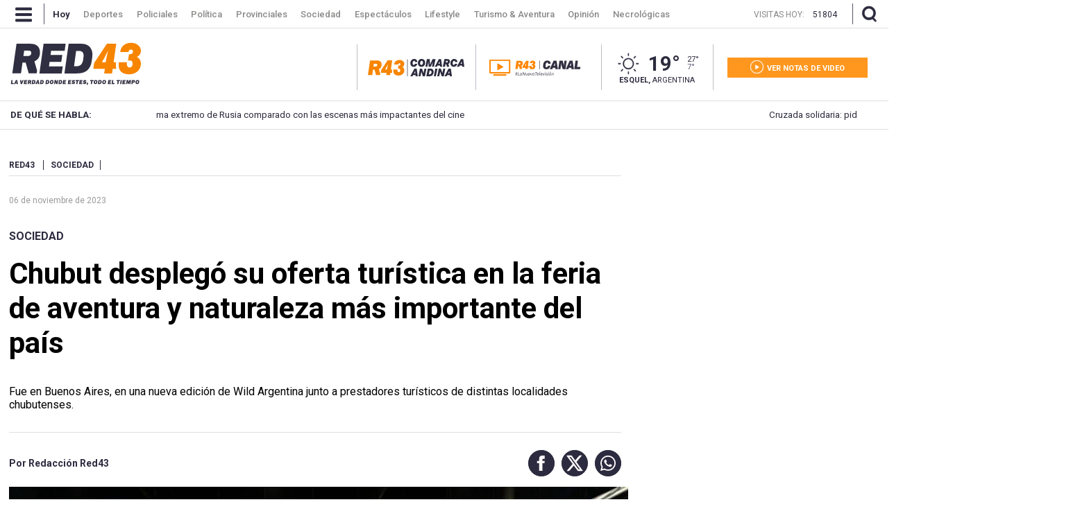

--- FILE ---
content_type: text/html; charset=utf-8
request_url: https://www.red43.com.ar/nota/2023-11-6-15-30-12-chubut-desplego-su-oferta-turistica-en-la-feria-de-aventura-y-naturaleza-mas-importante-del-pais
body_size: 22472
content:
<!doctype html>
<html ⚡ lang="es">
  <head>
    <script type="application/ld+json">{
      "@context":"http://schema.org",
      "@type":"NewsArticle",
      "@id": "https://www.red43.com.ar/nota/2023-11-6-15-30-12-chubut-desplego-su-oferta-turistica-en-la-feria-de-aventura-y-naturaleza-mas-importante-del-pais" ,
      "mainEntityOfPage": "https://www.red43.com.ar/nota/2023-11-6-15-30-12-chubut-desplego-su-oferta-turistica-en-la-feria-de-aventura-y-naturaleza-mas-importante-del-pais",
      "name":"Chubut desplegó su oferta turística en la feria de aventura y naturaleza más importante del país",
      "genre":"News",
      "datePublished": "2023-11-06T18:30:12.313Z",
        "author":{
          "@type": "Organization",
          "name": "Redacción Red43",
          "url": "https://www.red43.com.ar/",
          "logo": {
            "@type": "ImageObject",
            "url":"https://www.red43.com.ar/img/banner_red43_n.png",
            "width":600, 
            "height":60
          }
        },
      "dateModified":"2023-11-09T00:10:51.862Z",
      "headline":"Chubut desplegó su oferta turística en la feria de aventura y naturaleza más importante del país",
      "alternativeHeadline":"",
      "description":"Fue en Buenos Aires, en una nueva edición de Wild Argentina junto a prestadores turísticos de distintas localidades chubutenses.",
      "publisher":{
        "@type":"NewsMediaOrganization",  
        "name":"Red 43",  
        "url":"http://www.red43.com.ar/",
        "sameAs": ["https://x.com/RED43info","https://www.facebook.com/Red43Noticias/","https://www.instagram.com/Red43Esquel/","https://www.youtube.com/channel/UCU8Wfj82wQ-Eea7kx5lwU6g"],
        "logo":{
          "@type":"ImageObject",
          "url":"https://www.red43.com.ar/img/banner_red43_n.png",
          "width":600, 
          "height":60
        }
      },
      "articleSection": "sociedad"
        , "image":{
          "@type":"ImageObject",
          "url":"https://pxbcdn.red43.com.ar/red43/112023/1699294265412.jpeg",
          "width":1200, 
          "height":900
        }         
    }</script>
      <script type="application/ld+json">{
        "@context": "http://schema.org",
        "@type": "ImageObject",
        "url": "https://pxbcdn.red43.com.ar/red43/112023/1699294265412.jpeg",
        "caption": "",
        "width": 1024,
        "height": 768
      }</script>
      <script type="application/ld+json">
      {
          "@context": "https://schema.org",
          "@type": "BreadcrumbList",
          "itemListElement": [{
            "@type": "ListItem",
            "position": 1,
            "name": "Sociedad",
            "item": "https://www.red43.com.ar/sociedad"
          }
        ]
      }
      </script>

    <link href="https://fonts.googleapis.com/css?family=Roboto:400,500,600,700&display=swap" rel="stylesheet">

    <script async src="https://cdn.ampproject.org/v0.js"></script>
    <script async custom-element="amp-analytics" src="https://cdn.ampproject.org/v0/amp-analytics-0.1.js"></script>
    <script async custom-element="amp-facebook-comments" src="https://cdn.ampproject.org/v0/amp-facebook-comments-0.1.js"></script>
    <script async custom-element="amp-bind" src="https://cdn.ampproject.org/v0/amp-bind-0.1.js"></script>
    <script async custom-element="amp-form" src="https://cdn.ampproject.org/v0/amp-form-0.1.js"></script>
    <script async custom-template="amp-mustache" src="https://cdn.ampproject.org/v0/amp-mustache-0.2.js"></script>
    <script async custom-element="amp-facebook" src="https://cdn.ampproject.org/v0/amp-facebook-0.1.js"></script>
    <script async custom-element="amp-social-share" src="https://cdn.ampproject.org/v0/amp-social-share-0.1.js"></script>
    <script async custom-element="amp-iframe" src="https://cdn.ampproject.org/v0/amp-iframe-0.1.js"></script>

    <meta charset="utf-8">
    <meta name="viewport" content="width=device-width, initial-scale=1, minimum-scale=1, user-scalable=yes">
    <meta name="author" content="Redacción Red43"/>
    <meta name="twitter:site" content="@RED43info" />
    <meta name="twitter:card" content="summary_large_image">
    <meta name="robots" content="index, follow, max-snippet:-1, max-image-preview:large, max-video-preview:-1" />
    <meta name="distribution" content="global" />
    <meta name="rating" content="general" />
    <meta name="language" content="es" />
    <meta itemprop="genre" content="News" />
    <meta http-equiv="X-UA-Compatible" content="IE=edge" />
    <meta http-equiv="Content-Type" content="text/html; charset=utf-8" />
    <meta itemprop="author" content="Redacción Red43"/>
    <meta property="fb:admins" content="1185379376" /><meta property="fb:admins" content="1433363284" /><meta property="fb:admins" content="1464975003" />
    <meta property="fb:app_id" content="728808744626812" />
    <meta property="fb:pages" content="441517209387832" />
    <meta itemprop="headline" content="Chubut desplegó su oferta turística en la feria de aventura y naturaleza más importante del país"/>
    <link rel="canonical" href="https://www.red43.com.ar/nota/2023-11-6-15-30-12-chubut-desplego-su-oferta-turistica-en-la-feria-de-aventura-y-naturaleza-mas-importante-del-pais" />
    <meta property="og:url" content="https://www.red43.com.ar/nota/2023-11-6-15-30-12-chubut-desplego-su-oferta-turistica-en-la-feria-de-aventura-y-naturaleza-mas-importante-del-pais" />
    <link rel="amphtml" href="https://www.red43.com.ar/nota/2023-11-6-15-30-12-chubut-desplego-su-oferta-turistica-en-la-feria-de-aventura-y-naturaleza-mas-importante-del-pais">
    <meta name="publisher" content="Red 43" />
    <meta property="og:type" content="article" />
    <meta property="og:description" content="Fue en Buenos Aires, en una nueva edici&oacute;n de Wild Argentina junto a prestadores tur&iacute;sticos de distintas localidades chubutenses."/>
    <meta name="description" content="Fue en Buenos Aires, en una nueva edici&oacute;n de Wild Argentina junto a prestadores tur&iacute;sticos de distintas localidades chubutenses."/>
    <meta name="twitter:description" content="Fue en Buenos Aires, en una nueva edici&oacute;n de Wild Argentina junto a prestadores tur&iacute;sticos de distintas localidades chubutenses." />
    <meta itemprop="datePublished" content="2023-11-06T18:30:12.313Z">
    <meta itemprop="dateModified" content="2023-11-09T00:10:51.862Z">
    <meta property="og:image" content="https://pxbcdn.red43.com.ar/red43/112023/1699294265412.jpeg?&cw=600&ch=365" />
    <meta name="twitter:image" content="https://pxbcdn.red43.com.ar/red43/112023/1699294265412.jpeg?&cw=600&ch=365" />
    <meta property="og:image:width" content="600" />
    <meta property="og:image:height" content="365" /> 
    <meta property="og:title" content="Chubut desplegó su oferta turística en la feria de aventura y naturaleza más importante del país" />
    <meta itemprop="name" content="Chubut desplegó su oferta turística en la feria de aventura y naturaleza más importante del país"/>
    <meta name="twitter:title" content="Chubut desplegó su oferta turística en la feria de aventura y naturaleza más importante del país" />
    <meta name="geo.region" content="AR-U" />
    <meta name="geo.placename" content="Chubut" />
    <meta name="geo.position" content="-42.90671920;-71.30810550" />
    <meta name="ICBM" content="-42.90671920, -71.30810550" />
    <title>Chubut desplegó su oferta turística en la feria de aventura y naturaleza más importante del país</title> 
    <meta name="theme-color" content="#2c2b3e">
    <link rel="shortcut icon" href="https://www.red43.com.ar/img/favicons/favicon.ico">
    <link rel="apple-touch-icon" sizes="57x57" href="https://www.red43.com.ar/img/favicons/apple-icon-57x57.png">
    <link rel="apple-touch-icon" sizes="60x60" href="https://www.red43.com.ar/img/favicons/apple-icon-60x60.png">
    <link rel="apple-touch-icon" sizes="72x72" href="https://www.red43.com.ar/img/favicons/apple-icon-72x72.png">
    <link rel="apple-touch-icon" sizes="76x76" href="https://www.red43.com.ar/img/favicons/apple-icon-76x76.png">
    <link rel="apple-touch-icon" sizes="114x114" href="https://www.red43.com.ar/img/favicons/apple-icon-114x114.png">
    <link rel="apple-touch-icon" sizes="120x120" href="https://www.red43.com.ar/img/favicons/apple-icon-120x120.png">
    <link rel="apple-touch-icon" sizes="144x144" href="https://www.red43.com.ar/img/favicons/apple-icon-144x144.png">
    <link rel="apple-touch-icon" sizes="152x152" href="https://www.red43.com.ar/img/favicons/apple-icon-152x152.png">
    <link rel="apple-touch-icon" sizes="180x180" href="https://www.red43.com.ar/img/favicons/apple-icon-180x180.png">
    <link rel="icon" type="image/png" sizes="192x192"  href="https://www.red43.com.ar/img/favicons/android-icon-192x192.png">
    <link rel="icon" type="image/png" sizes="32x32" href="https://www.red43.com.ar/img/favicons/favicon-32x32.png">
    <link rel="icon" type="image/png" sizes="96x96" href="https://www.red43.com.ar/img/favicons/favicon-96x96.png">
    <link rel="icon" type="image/png" sizes="16x16" href="https://www.red43.com.ar/img/favicons/favicon-16x16.png">
    <link rel="manifest" href="https://www.red43.com.ar/img/favicons/manifest.json">
    <meta name="application-name" content="Red 43" />
    <meta name="apple-mobile-web-app-status-bar-style" content="black-translucent">
    <meta name="msapplication-TileImage" content="https://www.red43.com.ar/img/favicons/ms-icon-144x144.png">

    
    
    
    
    
    <script async custom-element="amp-carousel" src="https://cdn.ampproject.org/v0/amp-carousel-0.2.js"></script>
    
    
    
   
    <style amp-boilerplate>body{-webkit-animation:-amp-start 8s steps(1,end) 0s 1 normal both;-moz-animation:-amp-start 8s steps(1,end) 0s 1 normal both;-ms-animation:-amp-start 8s steps(1,end) 0s 1 normal both;animation:-amp-start 8s steps(1,end) 0s 1 normal both}@-webkit-keyframes -amp-start{from{visibility:hidden}to{visibility:visible}}@-moz-keyframes -amp-start{from{visibility:hidden}to{visibility:visible}}@-ms-keyframes -amp-start{from{visibility:hidden}to{visibility:visible}}@-o-keyframes -amp-start{from{visibility:hidden}to{visibility:visible}}@keyframes -amp-start{from{visibility:hidden}to{visibility:visible}}</style><noscript><style amp-boilerplate>body{-webkit-animation:none;-moz-animation:none;-ms-animation:none;animation:none}</style></noscript>
    
    <style amp-custom>
  
      body{font-family:'Roboto',sans-serif;line-height:1;font-size: 10pt;}
      a{text-decoration: none;color: unset;}
      p {margin: 0 0 9px;}
      ul{list-style-type: none;padding: 0;margin: 0;}
      button{border-style: none;-webkit-appearance: none;background-color: transparent;display: block;padding: 0;margin: 0;border-color: transparent;color: transparent;font: unset;}
      button:focus {outline:0;}
      img{object-fit: cover;}
      blockquote {padding-left: 40px;padding-right: 8px;border-left-width: 5px;font-style: italic;font-family: Georgia,Times,"Times New Roman",serif;margin: 20px 0 20px 67px;font-size: 14pt;border-bottom: 4px solid #e1e1e1;border-left: initial;}
      
      .amp-social-share-facebook,.amp-social-share-twitter,.amp-social-share-whatsapp{background-color: transparent;background-image: none;display: flex;}
      .container, .container_botton{margin:0 auto;width: 98%;max-width: 1259px;display: flex;}
      .container_botton{flex-direction: column;}
      .force_900{margin:auto}

      .force_900 amp-instagram{margin: 0 auto;max-width: 550px;}
      
      .contenedor-lector-desktop{
        display: none;
      }
      @media (min-width:900px) { .onlyMobile{ display: none; } }
      .header_lacomarca { display: flex; justify-content: center; margin-bottom: 30px; }
      .header_seccion{display: none;margin: 6% auto;}

      .header_seccion a{font-family: 'Roboto';font-size: 9vw;text-transform: capitalize;font-weight: bold;color: #2c293c;margin: auto;}
      @media (max-width: 1200px) {  
        .header_seccion{display: flex;
        }
      }
      .zoom{display: flex;}
      .reader{margin: 0 5px;}
      .buttons-container{display: flex;justify-content: space-between;align-items: center;}
      .button-increment, .button-decrement{width: 35px;font-size:21px;border-radius:25%;display:flex;justify-content:center;padding: 4px 4px;height:fit-content;cursor:pointer;border-style: none;background-color: #2C2B3E;margin: 4PX;border-color: black;color: white;}
      .button-increment:active{
        transform: translateY(2px);
      }
      .button-decrement:active{
        transform: translateY(2px);
      }
      .notareader-button{display: flex;align-items: center;justify-content: start;font-size: 20px;margin: 20px 4px;cursor: pointer;}
      .notareader-p{margin: 0px;margin-left: 15px;font-weight: 600;}
      .notareader-img{border-radius: 7px;}
      .logo{height:auto;float:left;margin:0 0 15px;display:grid}
      .attachments-logo-header-amp .logo amp-img{max-width:80px;margin:auto}
      .attachments-logo-header-amp{background-color:#e20000}
      .sitio_aux {height: 0;}
      .np_contenido {clear: both;}
      .cont_lateral{float: right;margin: 0;padding: 0;}
      .detail-body-amp{ float: left;max-width: 909px;margin: 0px 0px 10px 0px;padding: 0px 20px 0px 0px;overflow: hidden;line-height: 1.2;}
      .news-amp-attachment.wide-aspect-ratio.inMobile{display: none;}

      .col-3 {width: 100%;display: inline-block;vertical-align: top;}
      .ppp {overflow: hidden;text-align: center;position: relative;}
      .ppp_Horizontal {width: 100%;text-align: center;clear: both;overflow: hidden;}
      .ppp_Horizontal>div {width: 100%;max-width: 1259px;min-height: 89px;margin: 0 auto;}
      .ppp_Horizontal .ppp>div {margin: 0 auto;}
      .ppp_Cubito {max-width: 300px;max-height: 300px;min-height: 300px;text-align: center;clear: both;padding: 0;display: flex;align-items: center;justify-content: center;margin: auto;flex-direction: column;overflow: hidden;text-align: center;position: relative;}
      .ppp img {width: auto;max-width: 100%;height: auto;}
      .cont_lateral .ppp{margin-bottom: 25px;}
      .newicon {display: flex; margin: auto 0;width: auto;height: auto;background: none;}
      .newicon.hide{display: none;}
      /*---HEADER------------------------------------------------------------------------------------------------------------------*/
      .banner.container_publi { display: flex; width: 100%; justify-content: center; margin-bottom:10px;}
      .banner.container_publi.container_mk {width: 100%;height: 200px;background: black;color: white;display: flex;align-items: center;}
      .banner.container_publi.container_mk .libre p{ color: #ff9720;font-size: 16px;}
      .banner.container_publi.container_mk .ocupado p{ color: white;font-size: 16px;}
      .flex {display: flex;}
      .header_desktop {display: block;}
      #header_superior, .buscador_cont, .header_mobile {display: none;}
      #header_superior {font-weight: bold;font-family: 'Roboto',serif;float: left;width: 100%;height: 75px;clear: both;background-color: #fff;position: relative;z-index: 9999;}
      #header_superior.menu_principal {display: block;position: fixed;top: 0;margin-top: 0;height: 40px;overflow: hidden;z-index: 999;}
      .header_centrado, .header_interior_cont {max-width: 1289px;margin: auto;padding: 0 15px;position: relative;box-sizing: border-box;}
      a.menu-icon, a.lupa-icon {display: flex;max-height: 40px;}
      .nav-button_desktop amp-img{margin: 9px 17px 9px 7px;}
      .separador_small {width: 1px;background: #c3c2c7;height: 27px;display: inline-block;vertical-align: middle;margin: 0px 15px;}
      header .separador_small {width: 1px;background: #565567;height: 30px;display: inline-block;vertical-align: middle;margin: 0px 15px;}
      .header_centrado .separador_small {margin: 5px 0;}
      .menu {margin-right: auto;}
      .menu .logo_sticky {height: 28px;margin: 5px 20px 5px 0;padding: 0 20px;border-right: 1px solid #bfbfc5;border-left: 1px solid #bfbfc5;display: none;}
      .menu li {display: inline-block;margin-right: -4px;margin-left: 2.5px;font-size: 13px;font-weight: 500;padding: 13.5px 9px;font-family: 'Roboto';transition: color 0.1s linear;color: #898988;max-height: 40px;vertical-align: top;}
      .menu a li:hover{color: white;}
      .menu .active {color: white;font-weight: bold;}
      .header_centrado .visitas {display: none;margin: 0px 10px 0 auto;max-height: 40px;}
      .header_centrado .visitas p {color: #898988;font-size: 12px;font-weight: lighter;margin: 15px 12px auto 0;}
      .header_centrado .visitas .hoy {color: white;}

      .buscador_icon amp-img, .buscadorx_icon amp-img{margin: auto 0 auto 12px;}

      .titulo_seccion {display: block;font-size: 36px;font-family: 'Roboto',serif;color: #2c2b3e;font-weight: bold;text-align: center;margin: auto;padding: 25px 0px 15px 0px;}
      .main_buscador {align-items: center;height: 0;width: 100%;position: absolute;z-index: 998;top: -200px;line-height: 80px;background-color: #2c2b3e;}
      .main_buscador.active {top: 40px;height: 185px;}
      .buscador_imput_cont{display: flex;flex-direction: column;margin: auto 0;}
      .header_buscador_input {display: none;margin: 0 auto;background: transparent;border: 0;outline: 0;font-size: 38px;font-family: "Roboto";color: white;box-shadow: none;border-radius: 0;}
      .main_buscador.active .header_buscador_input{display: flex;text-align: center;}
      .hl_separator {border-top: 1px solid white;width: 100%;}
      .main_buscador.active .aux_exitbusquedad{background-color: red;width: 100vw;height: 100vh;background-color: transparent;}     
      .header_aux {height: 39px;}
      .principal .header_centrado {justify-content: space-between;height: 106px;}
      .principal .cont_logo {display: flex;margin: auto 0;height: 100%;width: 50%;}
      .logo {display: flex;margin: auto;}
      .principal .cont_logo .logo {display: flex;height: fit-content;height: -moz-fit-content;margin: auto 0;}
      .red43.principal {background: none;}
      .red43.logo {background-position: 0px 0px;width: 188.8px;height: 60px;display: block;}
      .principal .cont_logo .logo {display: flex;height: fit-content;height: -moz-fit-content;margin: auto 0;}
      .cont_logo .logo .red43.logo {flex-wrap: wrap;}
      .red43.logo.principal img {height: auto;width: auto;max-height: 90px;object-fit: fill;}
      .cont_data {display: inline-flex;width: auto;margin: 0;height: 66px;padding: 25px 15px 15px 15px;}
      .cont_canal {display: flex;padding: 0 0 0 10px;border-left: 1px solid #bfbfc5;}
      .cont_canal .mr-20{ margin-right: 10px; }
      @media (min-width:1440px) { .cont_canal {padding: 0 0 0 20px;} }
      @media (min-width:1440px) { .cont_canal .mr-20 { margin-right: 20px; } }
      .red43_canal {margin: auto 0px;}
      .red43_canal img { object-fit: contain; }
      .red43_canal amp-img {vertical-align: middle;max-height: 25px; max-width: 110px;}
      .red43_canal.isLogo amp-img { max-width: unset; max-height: unset;}
      @media (min-width:1000px) { .red43_canal amp-img { max-width: 150px; } }
      @media (min-width:1440px) { .red43_canal amp-img {vertical-align: middle;max-height: 30px; max-width: unset;} }
      .header_clima {display: flex;flex-direction: column;margin: 0 20px;padding: 9px 20px;border-right: 1px solid #bfbfc5;border-left: 1px solid #bfbfc5;width:min-content}
      .clima-info {display: inline-flex;margin: 0 auto;height: 36px;}
      .icono_clima_extendido {font-family: 'MeteoconsRegular';margin: auto 0;display: block;z-index: 2;position: relative;}
      span.icono_clima_extendido {float: left;}
      .header_clima .clima-info a .icono_clima_extendido img {height: auto;width: 37.5px;}
      .clima-info .grados {font-size: 29px;font-weight: bold;margin: 5px 10px;color: #2c2b3e;}
      .max_min {display: flex;flex-direction: column;margin: auto 0;color: #2c2b3e;}
      .max_min span {font-size: 11px;}
      .max_min .grados_min {color: #5d5b76;}
      .header_clima .ubicacion {margin: auto;font-size: 11px;text-transform: uppercase;color: #2c2b3e;}
      .header-botones {display: flex;margin: auto 0;flex-direction: column;}
      .header-botones a {display: flex;flex-direction: column;height: 29px;width: 202px;padding: 0px;}
      .notas-videos a {background-color: #ff971f;}
      .header-botones a .texto {display: flex;margin: 0 auto;}
      .icon-Red43_play {width: 33.3%;height: 100%;fill: #ffffff8a;margin: auto;}
      .header-botones .texto .icon {margin: auto 0;fill: white;height: 19px;width: 19px;}
      .header-botones .texto span {font-size: 11px;color: white;font-weight: bold;margin: 10px 0 7px 5px;}
      .cont_menudesktop{background-color: #272636;}
      .menu_open {background: transparent;overflow: hidden;-moz-transition: max-height .5s;-ms-transition: max-height .5s;-o-transition: max-height .5s;-webkit-transition: max-height .5s;transition: max-height .5s;width: 100%;position: fixed;z-index: 9999;font-family: 'Roboto',serif;margin-top: 39px;padding: 0;z-index: 999999;top: 1px;}
      .menu_close {max-height: 0;}
      .menu_open.menu_close{width: 0;height: 0;}
      .aux_exitmenud{width: 100vw;height: 100vh;background-color: transparent;}
      .menu_container {padding: 45px 0 65px 0;overflow: hidden;background: #272636;max-width: 1259px;margin: 0 auto;}
      .menu_container .menu_bloque {width: 13.15%;display: inline-block;vertical-align: top;margin-right: 80px;}
      .menu_container .menu_bloque.doble {width: 23%;}
      .menu_container .menu_bloque li {color: #fff;font-size: 14px;font-family: "Roboto";margin-bottom: 20px;}
      .menu_container .menu_bloque .titulo_bloque {font-weight: bold;}
      .menu_container .menu_bloque .c_separador {border-bottom: 1px solid #565565;margin-bottom: 30px;}
      .menu_container .menu_bloque.doble .cont_lista {display: flex;margin-bottom: 10px;}
      .menu_container .menu_bloque.doble .cont_lista .col-6 {display: flex;flex-direction: column;width: 50%;}
      .menu_container .menu_bloque .cont_lista a:last-child, .menu_container .menu_bloque .cont_lista a:only-child {margin-bottom: 30px;}
      .menu_container .menu_bloque.doble .cont_lista a:last-child {margin-bottom: 0;}
      .menu_container .menu_bloque li {color: #fff;font-size: 14px;font-family: "Roboto";margin-bottom: 20px;}
      .menu_container .menu_bloque .item_img {display: flex;margin-bottom: 10px;}
      .menu_container .menu_bloque .item_img .navicon {margin: auto 0;width: 28px;height: auto;background: 0;}
      .menu_container .menu_bloque .item_img li {color: #fff;font-size: 14px;font-family: "Roboto";margin: auto 11px;}
      .menu_container .menu_bloque .cuerpo_mediakit {color: #5e5d6b;font-size: 11px;margin-bottom: 30px;line-height: 1.6;justify-self: left;}
      .menu_container .menu_bloque .item_destacado li {text-transform: uppercase;font-size: 11px;font-weight: bold;margin-bottom: 30px;}

      .temasdeldia {z-index: 999;}
      .temasdeldia {height: 40px;line-height: 40px;}
      .cont_temasdeldia {display: flex;width: 1259px;margin: auto;padding: 0;position: relative;box-sizing: border-box;background: rgba(234,234,234,1);background: -moz-linear-gradient(left,rgba(234,234,234,1) 0,rgba(234,234,234,1) 62%,rgba(171,170,178,1) 80%,rgba(171,170,178,1) 100%);background: -webkit-gradient(left top,right top,color-stop(0,rgba(234,234,234,1)),color-stop(62%,rgba(234,234,234,1)),color-stop(80%,rgba(171,170,178,1)),color-stop(100%,rgba(171,170,178,1)));background: -webkit-linear-gradient(left,rgba(234,234,234,1) 0,rgba(234,234,234,1) 62%,rgba(171,170,178,1) 80%,rgba(171,170,178,1) 100%);background: -o-linear-gradient(left,rgba(234,234,234,1) 0,rgba(234,234,234,1) 62%,rgba(171,170,178,1) 80%,rgba(171,170,178,1) 100%);background: -ms-linear-gradient(left,rgba(234,234,234,1) 0,rgba(234,234,234,1) 62%,rgba(171,170,178,1) 80%,rgba(171,170,178,1) 100%);background: linear-gradient(to right,rgba(234,234,234,1) 0,rgba(234,234,234,1) 62%,rgba(171,170,178,1) 80%,rgba(171,170,178,1) 100%);filter: progid:DXImageTransform.Microsoft.gradient(startColorstr='#eaeaea',endColorstr='#abaab2',GradientType=1);}
      .temasdeldia .titulo {float: left;height: 40px;padding: 0 15px;color: #2c2b3e;width: 12.5%;font-size: 10pt;font-weight: bold;}
      .temasdeldia .slider {display: flex;overflow: hidden;font-size: 10pt;}
      .temasdeldia .slider {width: 65%;}
      .temasdeldia ul {text-decoration: none;position: relative;animation: slide 80s ease-in-out infinite;display: flex;}
      @keyframes slide {0% {left:0;}20% {left:-1000px;}25% {left:-1000px;}30% {left:-2000px;}35% {left:-2000px;}40% {left:-3000px;}45% {left:-3000px;}50% {left:-4000px;}55% {left:-4000px;}60% {left:-3000px;}65% {left:-3000px;}70% {left:-2000px;}75% {left:-2000px;}80% {left:-1000px;}85% {left:-1000px;}100% {left: 0;}}
      .temasdeldia ul li {float: left;margin-left: 10px;padding: 0 10px;color: #2c2b3e;transition: all .1s linear;width: 1000px;float: left;display: flex;}
      .temasdeldia ul li a {display: block;}
      .temasdeldia .fecha_menu {width: auto;color: white;font-weight: bold;text-transform: uppercase;font-size: 11px;margin-left: auto;}
      .fecha_menu {float: right;font-weight: normal;}

      .cont_cotizaciones {display: flex;width: 1259px;height: 47px;margin: auto;padding: 0;position: relative;box-sizing: border-box;border-bottom: 3px solid #2c2b3e;}
      .cont_cotizaciones a {display: flex;margin: 15px 0;padding-left: 12px;}
      .newicon.supercambio {margin: auto 5px auto auto;}
      .cont_cotizaciones .divisa {margin-right: 60px;font-family: 'Roboto',sans-serif;padding-top: 1px;display: flex;line-height: 1;}
      .cont_cotizaciones .divisa span {margin-right: 4px;text-transform: uppercase;}
      .cont_cotizaciones .divisa .moneda {color: #7cab39;text-transform: uppercase;font-weight: bold;margin-right: 8px;}

      .header_mobile{position: fixed;top: 0;z-index: 9999;display: none;flex-direction: column;-webkit-transition: left .5s ease-in;-moz-transition: left .5s ease-in;-o-transition: left .5s ease-in;transition: left .5s ease-in;width: 100%;right: 0;left: 0;text-align: center;background-color: white;color: #000;}
      .header_mobile .header_interior_cont {display: flex;align-items: center;border-bottom: 1px solid #414050;}
      .header_mobile .menu-icon {font-weight: normal;display: block;}
      .header_mobile .logo {width: 85%;}
      .logo_custom {display: flex;position: relative;justify-content: center;align-items: center;margin: auto;height: 75px;width: 100%;}
      .logo_custom a {height: 75px;}
      .logo_custom .lclogo {display: flex; align-items: center;}
      .header_mobile .logo amp-img {margin: 0 auto;}
      .header_mobile .logo img {object-fit: fill;}
      .header_mobile .logo .lacomarca { width: 190px; } 
      .iconHome a{ height: 53px; display: block; }
      .iconHome .lacomarca{ width: 53px; }
      .cont_cotizaciones .cotizaciones_expand_button {-webkit-appearance: none;border-style: none;width: 20px;height: 20px;margin: auto;padding: 0;position: absolute;right: -1px;top: 9px;background-color: transparent;}
    
      .navbarmobile {position: fixed;flex-direction: column;justify-content: flex-start;flex-wrap: wrap;align-items: flex-start;height: 100%;width: auto;text-align: center;top: 74px;}
      .con_menumobile {position: relative;z-index: 9000;height: auto;width: 100%;}
      .accordion-menu {width: 0;height: 100vh;opacity: 0;background: #2c2b3e;position: absolute;text-align: justify;overflow-y: scroll;}
      .accordion-menu.isopen {width: 100vw;opacity: 1;z-index: 9999;}
      .accordion-menu button{width: 100%;}
      .dropdownlink {cursor: pointer;display: flex;margin: 15px 10%;padding: 12px 0;font-size: 18px;border-bottom: 1px solid #96959e;color: #ffff;font-weight: 600;position: relative;transition: all .4s ease-out;}
      .dropdownlink .submenuMItem amp-img {display: flex;margin: 15px 0;}
      .dropdownlink .icon.icon-Red43_flechita_menu {display: block;padding-top: 0px;padding-bottom: 9px;margin-left: auto;}
      .dropdownlink .icon.icon-Red43_flechita_menu img{transform: rotate(180deg);}
      .open .dropdownlink .icon.icon-Red43_flechita_menu img{transform: rotate(0deg);}
      .submenuItems {display: none;background: #2c2b3e;}
      .open .submenuItems {display: block;}
      .submenuItems a, .subItems a {display: block;color: #96959e;margin: 0 10%;padding: 12px 0;transition: all .4s ease-out;}
      .accordion-menu li:last-child .dropdownlink {border-bottom: 0;}
      .dropdownlink-canal { margin-top: 0; margin-bottom: 0; }
      .dropdownredes {margin-bottom: 150px;}
      .subItems a {padding: 0;}
      .subItems .item_img {display: flex;margin-bottom: 10px;}
      .subItems .item_img .navicon {margin: auto 0;background: 0;}
      .subItems .item_img span {color: #96959e;font-size: 14px;font-family: "Roboto";margin: auto 11px;}
      .subItems li:last-child a {border-bottom: 1px solid;padding-bottom: 10px;}

      /*---CUERPO------------------------------------------------------------------------------------------------------------------*/
      .aux_header {padding-top: 30px;}
      .cont_publibannernp{ margin: 0 auto 15px auto;max-width: 1259px;}
      .cont_publibannernp img{object-fit: fill;}

      .detail-body-amp .news-amp-attachment,
      .detail-body-amp .news-amp-body,
      .detail-body-amp .news-amp-caption,
      .detail-body-amp .news-amp-title{margin-bottom:10px}
      .detail-body-amp .news-amp-tags{margin: auto 0 28px 0;padding-bottom: 8px;border-bottom: 1px solid #dfdfe2;text-transform: uppercase;}
      .detail-body-amp .news-amp-tags span{color: #2d2b3f;padding-right: 9px;border-right: 1px solid #2d2b3f;margin: auto 10px auto 0;font-size: 12px;font-weight: bold;}
      .detail-body-amp .news-amp-tags a span{border: 0;background-color: white;padding: 0;font-size: 12px;font-weight: bold;color: #f78500;}
      .detail-body-amp .news-amp-attachment{margin-left:-10px;margin-right:-10px}

      .detail-body-amp .np_contdata.isMobile{display: none;}

      .detail-body-amp .news-amp-body{padding: 0 0 20px 00px;color: #2c2b3e;font-size: 12pt;line-height: 1.6;font-family: 'Roboto',serif;position: relative;min-height: 250px;margin-top: 20px;font-weight: 300;}
      .detail-body-amp .news-amp-body a{font-weight:400;text-decoration:none;color: -webkit-link;}
      .detail-body-amp .news-amp-body p{font-weight: 400;font-size: 18px;color: #2c2b3e;margin: 0 0 9px;}
      .detail-body-amp .news-amp-body .fts__12 p{font-size: 12px}
      .detail-body-amp .news-amp-body .fts__13 p{font-size: 13px}
      .detail-body-amp .news-amp-body .fts__14 p{font-size: 14px}
      .detail-body-amp .news-amp-body .fts__15 p{font-size: 15px}
      .detail-body-amp .news-amp-body .fts__16 p{font-size: 16px}
      .detail-body-amp .news-amp-body .fts__17 p{font-size: 17px}
      .detail-body-amp .news-amp-body .fts__18 p{font-size: 18px}
      .detail-body-amp .news-amp-body .fts__19 p{font-size: 19px}
      .detail-body-amp .news-amp-body .fts__20 p{font-size: 20px}
      .detail-body-amp .news-amp-body .fts__21 p{font-size: 21px}
      .detail-body-amp .news-amp-body .fts__22 p{font-size: 22px}
      .detail-body-amp .news-amp-body .fts__23 p{font-size: 23px}
      .detail-body-amp .news-amp-body .fts__24 p{font-size: 24px}
      .detail-body-amp .news-amp-body ul{list-style-type: unset;margin-block-start: 1em;margin-block-end: 1em;margin-inline-start: 0px;margin-inline-end: 0px;padding-inline-start: 40px;}
      .detail-body-amp .news-amp-body  .amp-img_cont {max-width: 70%;margin: auto;}
      .detail-body-amp .news-amp-body .saysCMSEmphasis{background-color:#e6e6e6;font-size:20px;line-height:1.5em;padding:10px;display:block;margin:10px 0}
      .detail-body-amp .news-amp-body .embed_cont .embed_copyright,
      .detail-body-amp .news-amp-body .embed_cont .embed_epigrafe{background-color:#e6e6e6;padding:5px 15px}
      .detail-body-amp .news-amp-body .embed_cont .embed_options{display:none}
      .detail-body-amp .news-amp-body .type_highlight{font-weight:700;display:block;padding:10px 0;margin:10px 0;border-top:1px solid #bfbfbf;border-bottom:1px solid #bfbfbf}
      .detail-body-amp .news-amp-body .tdCmsTitle1,
      .detail-body-amp .news-amp-body .tdCmsTitle2,
      .detail-body-amp .news-amp-body .tdCmsTitle3,.detail-body-amp .news-amp-body h1,
      .detail-body-amp .news-amp-body h2,
      .detail-body-amp .news-amp-body h3{padding-bottom:10px;font-size:1.5em}
      .detail-body-amp .no-attachment{display:none}
      .content-related-content-amp{clear:both;overflow:hidden;color:#fff}
      .publiamp{margin: 0 0 37px;display: flex;justify-content: center;}
      
      .news-amp-title{clear:both;background-color:#fff;overflow:hidden;color:#2e2d40}
      .news-amp-title  .volanta {display: flex;margin-bottom: 20px;}
      .news-amp-title a .nota_tag label{margin: 0;padding: 0;color: #2d2b3f;font-family: 'Roboto',serif;font-size: 16px;font-weight: bold;text-transform: uppercase;line-height: 1.2;}
      .news-amp-title h1{padding-top: 0;font-size: 42px;font-weight: 400;color: black;margin: 0 0 25px 0;font-family:'Roboto',sans-serif;font-weight: bold;}
      
      .news-amp-caption{font-family: 'Roboto',serif;font-size: 16px;line-height: 1.2;color: black;padding-bottom: 30px;}
      .news-amp-caption--no-opinion{border-bottom: 1px solid #dfdfe2;}
      .news-amp-caption p{margin: 0 0 9px;}

      .redes .compartir_amp{margin-left: 10px;width: 40px;height: 40px;background: radial-gradient(circle, rgb(255, 250, 250) 60%, rgb(45, 43, 48) 50%);border-radius: 50%;}

      .detail-body-amp .news-amp-date span{float: left;color: #999;font-family: 'Roboto',serif;font-size: 9pt;margin-bottom: 35px;text-transform: lowercase;}
      .np_usuario {width: 40px;border-radius: 140px;vertical-align: middle;margin-right: 10px;border:1px solid #999999;overflow: hidden;}
      .np_contautor{display:flex;align-items:center;height:auto;justify-content: space-between;background-color: #ff971f;padding: 10px 20px;margin-left: -10px;margin-right: -10px;}
      .np_contautor.np_contautor--no-opinion{background-color: transparent;padding: 15px 0;margin:0;}
      .np_contautor .firmante{float:none;margin:auto auto auto 0;font-size:14px;font-weight:bold;}
      
      .np_contautor .firmante a{text-decoration:none}
      .np_contautor .firmante a span{text-decoration:none;color:#2d2b3f;}
      .np_contautor .redes{display: flex;margin: auto 0; justify-content: space-between;}
      .cont__opinologo {display: flex;}

      .link_nota_propia{display: flex;border-top: 2px solid #dfdfe2;border-bottom: 2px solid #dfdfe2;padding: 17.5px 0 17.5px;}
      .article_link_nota_propia{display: flex;width: 100%;}
      .detail-body-amp .news-amp-body .article_link_nota_propia a{color: unset;}
      .cont_link_nota_propia{display: flex;width: 100%;}
      .cont_link_nota_propia .nota__media{height: auto;width: 20%;margin: auto 0;}
      .cont_link_nota_propia .nota__data{display: flex;width: 80%;flex-direction: column;margin: auto 0px auto 20px;}
      .cont_link_nota_propia .nota__data--volanta{font-size: 16px;font-weight: bold;text-transform: uppercase;line-height: 1.2;margin-bottom: 10px;}
      .cont_link_nota_propia .nota__data--titulo {font-size: 16px;font-weight: bold;line-height: 1.2;}

      /*---COMENTARIOS------------------------------------------------------------------------------------------------------------------*/
      .notapage_comentarios {display: flex;height: 95px;max-width: 900px;margin: auto;margin-bottom: 50px;border-top: 1px solid #dfdfe2;border-bottom: 1px solid #dfdfe2;}
      .notapage_comentarios .comentarios_encabezado {display: flex;font-family: 'Roboto';font-weight: lighter;font-size: 17pt;width: 100%;margin: auto 0px;color: #2d2c3e;}
      .cont_like-dislike{display: flex;margin: auto;}
      .cont_like-dislike input[type="radio"]{display:none;}
      .like-dislike {display: flex;margin: auto;}
      .like, .dislike {display: flex;margin-left: 50px;}
      .like-dislike .half-counter {float: left;line-height: 48px;font-weight: lighter;font-size: 18px;padding: 0 15px 0 10px;margin: auto;text-align: center;}
      .like-dislike .like .half-counter {padding: 0 10px 0 10px;}
      .like-dislike .dislike .half-counter {padding: 0 15px 0 10px;}
      .like-dislike.like-dislike-novot.hide{display: none;}
      .cont_like-dislike_voted{display: flex;margin: auto;height: 100%;}

      .cont_raccion{max-height: 147px;}


      /*---LAS MAS LEIDAS------------------------------------------------------------------------------------------------------------------*/
      .lml_div {width: 350px;font-family: 'Roboto',serif;line-height: 1.2;margin: 40px auto;border: 1px solid #bebebe;clear: both;}
      .lml_contcabecera{display: flex;}
      .lml_sel {float: left;background-color: #39374c;height: 35px;padding: 5px 20px 5px 20px;cursor: pointer;box-sizing: border-box;border-radius: 25px;text-transform: uppercase;}
      .lml_sec {float: left;background-color: #c3c3c9;height: 35px;padding: 5px 20px 5px 20px;cursor: pointer;box-sizing: border-box;border-radius: 25px;text-transform: uppercase;}
      #lml_leida {margin: 20px 2.5% 5px auto;}
      #lml_comentadas {margin: 20px auto 5px 2.5%}
      .lml_sel label {color: #fff;position: relative;top: 5px;font-size: 11pt;font-weight: bold;cursor: pointer;font-family: 'Open Sans',sans-serif;}
      .lml_sec label {color: #fff;position: relative;top: 5px;font-size: 11pt;font-weight: bold;cursor: pointer;font-family: 'Open Sans',sans-serif;}
      .lml_container {width: 100%;background-color: #fff;}
      .lml_container_gen table tr {padding: 20px 0;}
      .lml_container_gen table tr td {vertical-align: middle;padding: 15px 10px;}
      .lml_container .cont_lmlimg {position: relative;text-align: center;color: white;}
      .lml_container .lml_imagen .contimglml {overflow: hidden;position: relative;}
      .lml_container .lml_imagen .contimglml img {width: 100px;height: 100px;object-fit: cover;border-radius: 150px;}
      .lml_container .lml_overlay {position: absolute;top: 49%;left: 50%;transform: translate(-50%,-50%);width: 100px;height: 100px;border-radius: 150px;background-color: rgba(0,0,0,0.2);cursor: pointer;}
      .lml_container .lml_indice {color: white;border-radius: 30px;font-size: 38pt;text-align: center;padding: 5px 11px;width: 60px;font-family: "Roboto";font-weight: bold;position: absolute;top: 50%;left: 50%;transform: translate(-50%,-50%);}
      .lml_container .lml_label_titulo {font-size: 11pt;text-decoration: none;color: #2c2b3e;font-weight: bold;line-height: 1.6;}
      .tabla_activa{display: table;}
      .tabla_inactiva{display: none;}

      /*---MAS NOTICIAS------------------------------------------------------------------------------------------------------------------*/
      .masnoticias_amp{width: 100%;margin: 0;padding: 30px 0;box-sizing: border-box;position: relative;font-family: 'Roboto',serif;line-height: 1.2;max-width: 909px;}
      .masnoticias_amp .masnoticias_amp_header{display: flex;height: 95px;margin: 17px 0;border-top: 1px solid #dfdfe2;border-bottom: 1px solid #dfdfe2;}
      .masnoticias_amp .masnoticias_amp_header .icon{margin: auto 0;width: auto;height: auto;background: 0;}
      .masnoticias_amp .masnoticias_amp_header .icon.icon_desktop{display: block;}
      .masnoticias_amp .masnoticias_amp_header .icon.icon_mobile{display: none;}
      .masnoticias_amp .masnoticias_amp_header label{color: #2c2b3e;font-family: "Roboto";font-size: 32px;font-weight: lighter;text-transform: uppercase;margin: auto 0px auto 17px;padding: 0;}
      .masnoticias_amp .cont_masnoticias_amp{display: flex;flex-wrap: wrap;justify-content: space-around;}
      .masnoticias_amp .cont_masnoticias_amp .masnoticias_amp_nota{display: flex;flex-direction: column;width: 24%;height: fit-content;height: -moz-fit-content;margin-bottom: 25px;padding: 0;padding-bottom: 12px;border-bottom: 1px solid #dfdfe2;flex-basis: 0;flex-shrink: 0;flex-grow: 1;align-items: flex-start;min-height: 0;min-width: 0;margin-right: 20px;}
      .masnoticias_amp .cont_masnoticias_amp .masnoticias_amp_nota:last-child{margin-right: 0;}
      .masnoticias_amp .cont_masnoticias_amp .masnoticias_amp_nota .contenedor_principal{display: flex;}
      .masnoticias_amp .cont_masnoticias_amp .masnoticias_amp_nota .contenedor_principal .masnoticias_data{display: flex;flex: 0 0 60%;flex-direction: column;}
      .masnoticias_amp .cont_masnoticias_amp .masnoticias_amp_nota .contenedor_principal .masnoticias_data .tag{background-color: transparent;color: #e88b33;font-weight: bold;padding: 0 0 2% 0;font-size: 15px;cursor: pointer;font-family: 'Roboto',sans-serif;text-transform: uppercase;vertical-align: text-top;line-height: 1.2;border-radius: 3px;margin-right: 6px;}
      .masnoticias_amp .cont_masnoticias_amp .masnoticias_amp_nota .contenedor_principal .masnoticias_data .masnoticias_titulo{color: #2c2b3e;font-family: "Roboto";font-size: 15px;font-weight: bold;line-height: 1.35;text-decoration: none;height: 80px;overflow: hidden;margin-right: 10px;margin-bottom: 16px;}
      .masnoticias_amp .cont_masnoticias_amp .masnoticias_amp_nota .contenedor_principal .masnoticias_data .panelmiselanio-mobile{display: none;flex-wrap: wrap;}
      .np_contdata.isMobile .nota_data .seccion,
      .masnoticias_amp .cont_masnoticias_amp .masnoticias_amp_nota .contenedor_principal .masnoticias_data .panelmiselanio-mobile .seccion,
      .masnoticias_amp .cont_masnoticias_amp .masnoticias_amp_nota .panelmiselanio-desktop .seccion{color: #80808b;font-family: 'Roboto',serif;font-size: 11px;margin-right: 6px;text-transform: uppercase;font-weight: bold;}
      .np_contdata.isMobile .nota_data .fecha,
      .np_contdata.isMobile .nota_data .firmante,
      .np_contdata.isMobile .nota_data .firmante a,
      .masnoticias_amp .cont_masnoticias_amp .masnoticias_amp_nota .contenedor_principal .masnoticias_data .panelmiselanio-mobile .firmante,
      .masnoticias_amp .cont_masnoticias_amp .masnoticias_amp_nota .contenedor_principal .masnoticias_data .panelmiselanio-mobile .firmante a,
      .masnoticias_amp .cont_masnoticias_amp .masnoticias_amp_nota .contenedor_principal .masnoticias_data .panelmiselanio-mobile .fecha,
      .masnoticias_amp .cont_masnoticias_amp .masnoticias_amp_nota .panelmiselanio-desktop .firmante,
      .masnoticias_amp .cont_masnoticias_amp .masnoticias_amp_nota .panelmiselanio-desktop .firmante a,
      .masnoticias_amp .cont_masnoticias_amp .masnoticias_amp_nota .panelmiselanio-desktop .fecha{color: #80808b;font-family: 'Roboto',serif;font-size: 11px;margin-right: 6px;}
      .np_contdata.isMobile .nota_data .firmante,
      .masnoticias_amp .cont_masnoticias_amp .masnoticias_amp_nota .contenedor_principal .masnoticias_data .panelmiselanio-mobile .firmante,
      .masnoticias_amp .cont_masnoticias_amp .masnoticias_amp_nota .panelmiselanio-desktop .firmante{margin-right: 0px;}
      .masnoticias_amp .cont_masnoticias_amp .masnoticias_amp_nota .contenedor_principal .masnoticias_imagen{display: flex;flex: 0 0 40%;}
      .masnoticias_amp .cont_masnoticias_amp .masnoticias_amp_nota .contenedor_principal .masnoticias_imagen amp-img{width: 112px;height: 112px;margin: 0;}
      .masnoticias_amp .cont_masnoticias_amp .masnoticias_amp_nota .panelmiselanio-desktop{display: flex;flex-wrap: wrap;margin-top: 12px;}

      /*---FOOTER------------------------------------------------------------------------------------------------------------------*/
      #footer_main {bottom: 0;width: 100%;display: block;overflow: hidden;}
      #footer_unico {background-color: #e9e9eb;clear: both;width: 100%;overflow: hidden;font-family: 'Roboto',serif;line-height: 1.2;}
      .footer_tira {clear: both;color: #fff;width: 100%;overflow: hidden;font-family: 'Roboto',serif;line-height: 1.2;}
      .footer_contenedor {margin: auto;width: 1259px;color: #2d2b40;padding: 30px 0 20px 0;overflow: hidden;}
      #footer_unico>.footer_contenedor {border-top: 1px solid #c3c2c7;border-bottom: 1px solid #c3c2c7;}
      .footer_tira .footer_contenedor {padding: 40px 0;}
      .footer_tira.top .footer_contenedor {padding: 40px 0;}
      .text-left {text-align: left;}
      .text-right {text-align: right;}
      .footer_tira .footer_contenedor .text-left amp-img {width: 111px;height: 27px;position: relative;top: 10px;}
      .separador_small {width: 1px;background: #c3c2c7;height: 27px;display: inline-block;vertical-align: middle;margin: 0 15px;}
      #footer_unico .slogan {font-weight: bold;font-size: 12px;}
      .icon_footer {display: inline-block;vertical-align: middle;margin: 0 3px;}
      .separador_small {width: 1px;background: #c3c2c7;height: 27px;display: inline-block;vertical-align: middle;margin: 0 15px;}
      .icon_footer.icon_whatsapp {display: inline-block;vertical-align: middle;}
      .footer_tira .redes span {display: inline-block;margin: 0 auto;vertical-align: middle;}
      #footer_unico .footer_columna {width: 25%;display: inline-block;padding: 0;margin: 0;margin-right: -4px;vertical-align: top;font-size: 12px;line-height: 2;}
      #footer_unico .footer_columna:nth-child(2) {width: 30%;}
      #footer_unico .footer_columna:nth-child(3) {width: 20%;}
      #footer_unico .footer_columna .titulo {font-weight: bold;margin-bottom: 8px;font-size: 13px;}
      #footer_unico .footer_columna .titulo.orange {color: #f98100;}
      #footer_unico .footer_columna .secciones {width: 50%;display: inline-block;margin-right: -4px;vertical-align: top;font-size: 12px;line-height: 2;}
      .footer_tira .visitas, .iconos_menu .visitas {display: inline-block;margin: 0;margin-right: 10px;font-family: "Roboto";vertical-align: top;position: relative;top: 2px;}
      .footer_tira .visitas {display: none;padding-top: 0;}
      .footer_contenedor .text-left,
      .footer_contenedor .redes.text-right,
      .footer_contenedor .text-left.derechos,
      .footer_contenedor .links.text-right.condiciones{width: 50%;display: inline-block;margin-right: -4px;vertical-align: middle;}
      .footer_contenedor .visitas{width: 50%;display: none;margin-right: -4px;vertical-align: middle;padding-top: 0}
      .subtitulo {margin: 10px 10px 20px 10px;font-weight: bold;font-size: 30px;line-height: normal;font-family: 'Roboto',serif;}
      .footer_tira .visitas>* {display: inline-block;}
      .footer_tira .visitas p, .iconos_menu .visitas p {margin: 0;}
      .footer_tira .visitas .subtitulo, .iconos_menu .visitas .subtitulo {color: #000;font-size: 14px;font-weight: 400;text-transform: uppercase;}
      .footer_tira .visitas .hoy, .iconos_menu .visitas .hoy, .footer_tira .visitas .totales, .iconos_menu .visitas .totales {font-weight: bold;}
      .footer_tira .visitas .hoy, .iconos_menu .visitas .hoy {font-size: 14px;color: #f38800;}
      .footer_tira .links a {margin: 0 15px;}.footer_tira .links a:hover {color: #777;}
      .mustang_div {clear: both;width: 100%;text-align: center;margin: 0 auto 0 auto;font-size: 12pt;color: #ecedef;padding: 8px 0;float: left;background-color: #2d2c3e;}
      
      .dropdownlink.main_buscador_cont{
        margin-bottom: 0;
        padding-top: 20px;
      }
      .buscador_imput_cont{
        width: 100%;
      }

      .header_buscador_input{
  /* display: none; */
  display: flex;
  width: 100%;
  margin: 0 auto;
  background: transparent;
  border: 0px;
  outline: none;
  font-size: 38px;
  font-family: "Roboto";
  color: white;
  box-shadow: none;
  border-radius: 0;
}
@media (max-width: 899px){
  .header_buscador_input{
    font-size: 23px;
    font-weight: bold;
    color: white;
    text-align: center;
    margin: 0;
  }
  .header_buscador_input::placeholder {
    color: white;
  }
  .hl_separator {
    border-top: 1px solid #565564;
  }
}
@media (max-width: 420px){
  .header_buscador_input{
    font-size: 20px;
  }  
}
@media (max-width: 349px){
  .header_buscador_input{
    font-size: 16px;
  }
}

      @media (min-width: 768px){
         .contenedor-lector-desktop{
          display: block;
        }
        .contenedor-lector-mobile{
          display: none;
        }
      }
      @media (max-width: 1200px){
        .menu_container .menu_bloque {width: 20%;margin-right: 2.5%;}
        .menu_container .menu_bloque.doble {width: 27.5%;}
        .fecha_menu {display: none;}
        .nota_3, .nota_4, .footer_contenedor, .error_container, .centro_rojo_center {width: 960px;}
      }  
      @media (min-width: 1250px){
        .header_centrado .visitas{display: inline-flex}
      }
      @media (max-width: 1080px){
        .menu li {padding: 14px 5px;font-size: 12px;}
        .cont_cotizaciones .divisa {margin-right: 25px;}
      }
      @media (max-width: 992px){
        .footer_tira .visitas {display: block;padding-bottom: 15px;}
      }
      @media (max-width: 980px){
        .menu li {font-size: 11px;}
        .header_centrado .visitas p {font-size: 11px;margin: 15px 10px auto 0;}
        .header_interior_cont{width: 100%;margin: autopadding: 0;}
        .main_buscador {left: 0;right: 0;}
        .cont_cotizaciones .divisa {margin-right: 17.5px;}
        .cont_cotizaciones .divisa span, .cont_cotizaciones .divisa .moneda {margin-right: 2.5px;}
        .footer_contenedor {width: 95%;}
      }
      @media (max-width: 900px){
        .detail-body-amp, .cont_lateral {width: 100%;float: none;max-width: 900px;padding: 0;}
        .lml_div {background-color: #f6f6f7;}
        .lml_contcabecera {display: flex;padding: 20px 0;justify-content: center;}
        #lml_leida {margin: 0 2.5px 0 0;padding: 5px 30px;}
        #lml_comentadas {margin: 0 0 0 2.5px;}
        .lml_container {background-color: #f6f6f7;}
      }
      @media (max-width: 899px){
        .header_desktop {display: none;}
        .hl_separator {border-top: 1px solid #565564;}
        .header_mobile{display: flex;}
        .header_mobile .header_interior_cont {padding: 0 25px;}
        .newicon.show {margin: 0;height: auto;}
        .cotizaciones.flex {flex-direction: column;flex-wrap: wrap-reverse;padding: 0 25px;border-bottom: 4px solid #2c2b3e;height: 40px;}
        .cotizaciones.flex.expanded {height: 200px;}
        .cont_cotizaciones {width: 100%;height: 40px;border-bottom: 0;}
        .cotizaciones.flex.expanded .cont_cotizaciones {border-bottom: 1px solid #2c2b3e;}
        .cotizaciones.flex.expanded .cotizaciones_expand_button {top: 8px;transform: rotate(180deg);}
        .cont_cotizaciones .divisa {margin-right: 15px;}
        .cotizaciones .supercambio {margin: 20px auto;}
        .cont_cotizaciones .divisa {display: flex;margin: auto 0;width: 100%;}
        .cont_cotizaciones .divisa span {margin: auto 0;}
        .cont_cotizaciones .divisa .moneda {font-size: 16px;font-weight: bold;margin-right: auto;}
        .cont_cotizaciones .divisa .precio {font-size: 16px;font-weight: bold;margin-bottom: 2px;margin-left: 7.5px;margin-right: 25px;}
        .cotizaciones.flex.expanded .cont_cotizaciones.separador .cotizaciones_expand {transform: rotate(180deg);}
        .sitio_aux {height: 80px;}
        .container{display: block;}
        .detail-body-amp .news-amp-body  .amp-img_cont {max-width: 100%;margin: auto;}
        .masnoticias_amp .masnoticias_amp_header label {font-size: 28px;}
        .masnoticias_amp .cont_masnoticias_amp .masnoticias_amp_nota,
        .masnoticias_amp .cont_masnoticias_amp .masnoticias_amp_nota:last-child {flex-basis: unset;flex-shrink: unset;align-items: unset;width: 100%;max-width: 500px;margin: 0 auto 25px auto;}
        .masnoticias_amp .cont_masnoticias_amp .masnoticias_amp_nota .contenedor_principal .masnoticias_data{flex: auto;}
        .masnoticias_amp .cont_masnoticias_amp .masnoticias_amp_nota .contenedor_principal .masnoticias_imagen{flex: unset;}
      }
      @media (max-width: 849px){
        .footer_contenedor .text-left,.footer_contenedor .redes.text-right,.footer_contenedor .text-left.derechos,.footer_contenedor .links.text-right.condiciones,.footer_contenedor .visitas{width: 100%;text-align: center;}
        .footer_tira .footer_contenedor>div:last-child {margin-top: 20px;}
        #footer_unico .footer_columna {width: 100%;display: block;margin: 0 auto;max-width: 300px;text-align: center;margin-bottom: 20px;}
      }
      @media (max-width: 750px){
        .header_mobile .logo amp-img {position: absolute;top: 50%;transform: translate(-50%,-50%);-webkit-transform: translate(-50%,-50%);-moz-transform: translate(-50%,-50%);-o-transform: translate(-50%,-50%);-ms-transform: translate(-50%,-50%);float: none;margin: 0;}
        .ppp_Cubito>div {width: auto;} 
        .ppp div {margin: 0 auto;}
       

        .notapage_comentarios, .notapage_tags {margin: 20px 10px;}
        .like-dislike {margin: 0px 0px 0px 20px;}

        #footer_unico .footer_columna {width: 100%;text-align: center;margin-bottom: 20px;}
        #footer_unico .footer_columna .titulo {margin-bottom: 5px;}
      }
      @media (max-width: 730px){
        .cont_raccion{max-height: 200px;}
      }
      @media (max-width: 700px){
        .aux_header {padding-top: 20px;}
        .container{width: 100%;margin-top: -30px;}
        .news-amp-attachment.wide-aspect-ratio.inDesktop{display: none;}
        .news-amp-attachment.wide-aspect-ratio.inMobile{display: block;margin-bottom: 15px;}
        .news-amp-title .volanta{display: none;}
        .news-amp-title h1{margin: 0 6% 20px 6%;}
        .news-amp-caption{padding: 0;margin: 0 6%;border: 0;font-weight: 600;font-size: 20px;}
        .np_contautor{ display:block;position: relative;margin: 0 6%;justify-content: center;}
        .np_contautor .np_redesseparator{border-bottom: 1px solid #dfdfe2;width: 100%;position: absolute;bottom: 50%;display: none;}
        .np_contautor .redes{margin: auto;z-index: 999;padding: 0 15px;justify-content: center;}
        .np_contautor .redes amp-social-share:nth-child(2) {margin: auto 10px;}
        .np_contautor .redes .compartir_amp {margin-left: 0;}
        .detail-body-amp .np_contdata{line-height: 1.2;}
        .detail-body-amp .np_contdata.isDesktop{display: none;}
        .detail-body-amp .np_contdata.isMobile{display: flex;flex-direction: column;margin: 0 6%;}
        .detail-body-amp .np_contdata.isMobile .np_fecha{float: left;font-family: 'Roboto',serif;font-size: 9pt;border: 0;padding: 0;color: #2d2b3f;font-weight: bold;margin-bottom: 5px;text-transform: lowercase;}
        .detail-body-amp .np_contdata.isMobile .nota_data{display: flex;margin-bottom: 30px;padding-bottom: 10px;border-bottom: 1px solid #dfdfe2;}
        .detail-body-amp .news-amp-body {margin: 20px 6% 0 6%;}
        .news-amp-body p{font-size: 20px;}

        .notapage_comentarios {flex-direction: column;height: 140px;margin: 0;}
        .notapage_comentarios .comentarios_encabezado {align-content: center;width: fit-content;width: -moz-fit-content;margin: 0 auto;padding: 20px 0 10px 0;}
        .cont_like-dislike{width: 100%;margin: 0 auto;}
        .cont_like-dislike .flex{width: 100%;margin: 0 auto;}
        .cont_like-dislike_voted, .{width: 100%}
        .like-dislike {margin: 0 auto;}
        .like {margin: 0;}

        .lml_div {width: 100%;}
        .lml_container .lml_label_titulo {font-size: 18px;line-height: 1.4;}

        .masnoticias_amp .masnoticias_amp_header{padding: 0 6%;}
        .masnoticias_amp .masnoticias_amp_header .icon.icon_desktop{display: none;}
        .masnoticias_amp .masnoticias_amp_header .icon.icon_mobile{display: block;}
        .masnoticias_amp .masnoticias_amp_header .icon.icon_mobile img{width: 68px;height: 68px;}
        .masnoticias_amp .masnoticias_amp_header label {font-size: 24px;}
        .masnoticias_amp .cont_masnoticias_amp {margin: 0 6%;}
        .masnoticias_amp .cont_masnoticias_amp .masnoticias_amp_nota .contenedor_principal .masnoticias_data .tag{padding: 0 0 2% 0;font-size: 18px;}
        
        .columna_central, .barra_cotizacion, .footer_contenedor, .columna_triple, .np_header, .np_header .schapita_cont, #notas, #notapage_texto {width: 100%;} 

        .cont__opinologo{margin-bottom: 10px;}    
        .np_contautor .firmante.firmante--no-opinion {display: none;}   
      }
      @media (max-width: 699px){
        .cont_publibannernp{margin-bottom: 50px;}
        .ppp_Cubito {margin: 20px auto 10px;}
        .cont_link_nota_propia .nota__data--volanta{font-size: 16px;}
        .cont_link_nota_propia .nota__data--titulo {font-size: 14px;}
        .masnoticias_amp .cont_masnoticias_amp .masnoticias_amp_nota .contenedor_principal .masnoticias_data .panelmiselanio-mobile{display: flex;margin-top: auto;}
        .masnoticias_amp .cont_masnoticias_amp .masnoticias_amp_nota .panelmiselanio-desktop{display: none;}

        #footer_main {height: auto;}
        #footer_unico>.footer_contenedor {border: 0;padding: 0;}
        .footer_tira .footer_contenedor {padding: 0;display: flex;flex-direction: column;}
        .footer_tira .footer_contenedor .text-left {display: flex;flex-direction: column;}
        .footer_tira .footer_contenedor .redes {margin-bottom: 15px;}
        .footer_tira .footer_contenedor .text-left amp-img {width: 128px;height: 33px;margin: 0 0 5px 0;}
        .footer_tira.top .footer_contenedor {padding: 40px 0 10px 0;}
        .footer_tira.top .footer_contenedor .separador_small {display: none;}
        #footer_unico .slogan {margin: 12px auto 0 auto;display: flex;width: 175px;}
        .footer_tira.top .footer_contenedor .separador_small {display: none;}
        #footer_unico .footer_contenedor .footer_columna {display: none;}
        #footer_unico .footer_contenedor .footer_columna:first-child {display: block;border-top: 1px solid #c3c2c7;width: 225px;padding: 10px 0 0 0;margin: 0 auto 15px auto;}
        .footer_tira .footer_contenedor .visitas {background: white;padding: 10px 0;margin: auto 0;border-top: 1px solid #c3c2c7;border-bottom: 1px solid #c3c2c7;}
        .footer_tira .footer_contenedor .text-left.derechos {order: 2;font-size: 11px;margin-bottom: 18px;margin-top: 10px;}
        .footer_tira .footer_contenedor .text-right.condiciones {font-size: 11px;padding: 0;margin-top: 25px;}
        .mustang_div {display: flex;}
        .mustang_div a {margin: auto;display: flex;}
        .mustang_div a span {font-size: 10px;margin: auto 0;}
      }
      @media (max-width: 500px){
        .news-amp-title h1{font-size: 8.5vw;line-height: 1.2;}
        .cont_link_nota_propia .nota__data--volanta{font-size: 14px;}
        .cont_link_nota_propia .nota__data--titulo {font-size: 12px;}
        .masnoticias_amp .masnoticias_amp_header label {font-size: 19px;}
      }
      @media (max-width: 499px){
        .cotizaciones.flex {padding: 0 20px;}
      }
      @media (max-width: 399px){
        .cotizaciones.flex {padding: 0 15px;}
        .cont_cotizaciones .divisa .precio {margin-right: 15px;}
        .cont_cotizaciones .divisa .precio:last-child {margin-right: 25px;}
        .masnoticias_amp_header amp-img{width: 93px;}
        .masnoticias_amp .masnoticias_amp_header label {margin: auto 0px auto 15px;width: 65%;}
      }
      @media (max-width: 359px){
        .cont_cotizaciones .divisa .precio {font-size: 14px;margin-right: 5px;margin-left: 5px;}
        .cont_cotizaciones .divisa .precio:last-child {margin-right: 20px;}
        .lml_sel .lml_header_tag,.lml_sec .lml_header_tag{font-size: 10pt;}
      }
      .desktop{display:none}
      .mobile{display: block;margin: auto;}
      @media (min-width: 768px){
        .mobile{display:none}
        .desktop{display: block;}
      }
      #buscador_desktop{
      }
      #buscador_desktop .main_buscador_cont{
        width: 100%;
        height: 100%;
        display: flex;
        align-items: center;
        justify-content: center;

      }
      #buscador_desktop .buscador_imput_cont{
        width: 60%;
      }
      #header_superior.menu_principal {background-color: white; background: white;border-bottom: 1px solid #dfdfe2;}
      .menu .active{color: #2c2b3e;}
      .menu a li:hover {color: #2c2b3e;}
      .header_centrado .visitas .hoy {color: #2c2b3e;}
      .cont_temasdeldia{background-color: white; background: white;border-bottom: 1px solid #dfdfe2;border-top: 1px solid #dfdfe2;width: 100%;}
      .temasdeldia .fecha_menu{background: white;color: #2c2b3e;border-left: 1px solid #dfdfe2;padding-left: 15px;}
      .header_centrado, .header_interior_cont {max-width: unset;}
      @media (min-width: 1280px) {
        .header_centrado, .header_interior_cont {max-width: 1593px;}
        .cont_temasdeldia{width: 1556px;}
        //.container, .container_botton{max-width: 1563px;}
        .detail-body-amp{max-width: unset;}
      }      
    </style>
  </head>
  <body>
    <amp-state id="state">
      <script type="application/json">
        18
      </script>
    </amp-state>
    <amp-bind-macro id="fontsizer"arguments="fts"expression="'force_900 fts__'+state.toString()"></amp-bind-macro>
    <amp-analytics type="googleanalytics">
      <script type="application/json">{  
          "vars": {"account": "UA-72194642-1"}, 
          "extraUrlParams": {
            "cd1": "65492bcc76b3c400219d6352",
            "cd2": "Chubut desplegó su oferta turística en la feria de aventura y naturaleza más importante del país",
            "cd3": "Emir Henriquez",
            "cd4": "2023-11-06 15:30:12",
  	        "cd5": "Sociedad"
          },
          "triggers": {"trackPageview": {"on": "visible","request": "pageview"}}}
      </script>
    </amp-analytics>

  <amp-analytics>
  <script type="application/json">
  {
      "requests": {
          "pageview": "https://www.red43.com.ar/shares"
      },
      "extraUrlParams": {
          "lectura": true,
          "id": "65492bcc76b3c400219d6352"
      },
      "triggers": {
          "trackPageview": {
              "on": "visible",
              "request": "pageview"
          }
      }
  }
  </script>
  </amp-analytics>

    <amp-analytics type="googleanalytics" config="https://amp.analytics-debugger.com/ga4.json" data-credentials="include">
      <script type="application/json">
      {
          "vars": {
              "GA4_MEASUREMENT_ID": "G-D1N815KEKC",
              "GA4_ENDPOINT_HOSTNAME": "www.google-analytics.com",
              "DEFAULT_PAGEVIEW_ENABLED": true,
              "GOOGLE_CONSENT_ENABLED": false,
              "WEBVITALS_TRACKING": false,
              "PERFORMANCE_TIMING_TRACKING": false
          }
          ,"extraUrlParams": {
              "ep.dimension1": "65492bcc76b3c400219d6352",
              "ep.dimension2": "Chubut desplegó su oferta turística en la feria de aventura y naturaleza más importante del país",
              "ep.dimension3": "Emir Henriquez",
              "ep.dimension4": "2023-11-06 15:30:12",
              "ep.dimension5": "Sociedad"
          }
      }
      </script>
    </amp-analytics>

    <main role="main">
      <header>
        <div class="header_desktop">
          <div id="header_superior" class="menu_principal" >
            <div class="header_centrado flex">
              <button on="tap:menu_desktop.toggleClass(class='menu_close'),hd_bmenu.toggleClass(class='hide'),hd_bmenu_close.toggleClass(class='hide')">
                <a class="menu-icon nav-button nav-button_desktop" >
                  <amp-img id="hd_bmenu" class="header_bmenu newicon icon-header"src="/img/icon_menu_c.png" width="24" height="24"></amp-img>
                  <amp-img id="hd_bmenu_close" class="header_close newicon icon-header hide"src="/img/icon_close_c.png" width="24" height="24"></amp-img>
                </a>
              </button>
              <span class="separador_small"></span>
              <ul class="menu">
                <a href="/"><amp-img class="logo_sticky" src="/img/red43_sticky.png" width="147" height="28"alt=""></amp-img></a>
                <a href="/"><li data-id="hoy" class="active">Hoy</li></a>
                <a href="/seccion/deportes"><li data-id="deportes">Deportes</li></a>
                <a href="/seccion/policiales"><li data-id="policiales">Policiales</li></a>
                <a href="/seccion/politica"><li data-id="politica">Política</li></a>
                <a href="/seccion/provinciales"><li data-id="provinciales">Provinciales</li></a>
                <a href="/seccion/sociedad"><li data-id="sociedad">Sociedad</li></a>
                <a href="/seccion/espectaculos"><li data-id="espectaculos">Espectáculos</li></a>
                <a href="/seccion/lifestyle"><li data-id="lifestyle">Lifestyle</li></a>
                <a href="/seccion/turismo"><li data-id="turismo">Turismo & Aventura</li></a>
                <a href="/seccion/opinion"><li data-id="opinion">Opinión</li></a>
                <a href="/seccion/necrologicas"><li data-id="necrologicas">Necrológicas</li></a>
              </ul>
              <div class="visitas">
                  <p>VISITAS HOY: </p>
                  <p class="hoy">51804</p>
              </div>
              
              <span class="separador_small"></span>
            
              <button on="tap:buscador_desktop.toggleClass(class='active'),hd_blupa.toggleClass(class='hide'),hd_blupa_close.toggleClass(class='hide')">
                <a class="icono_main buscador_icon" target="_blank">
                  <amp-img id="hd_blupa" class="header_lupa newicon icon-header"src="/img/icon_busqueda_c.png" width="24" height="24"></amp-img>
                  <amp-img id="hd_blupa_close" class="header_close newicon icon-header hide"src="/img/icon_close_c.png" width="24" height="24"></amp-img>
                </a>
              </button>
            
            </div>
          </div>
          <div id="buscador_desktop" class="main_buscador">
            <div class="main_buscador_cont">
              <div class="buscador_imput_cont">
                <form method="GET" action="https://www.red43.com.ar/busqueda_amp/" target="_top">
                    <input class="header_buscador_input" type="search" name="q" placeholder="Qué estás buscando?" autocomplete="off" required style="background-color: #2c2b3e;">          
                </form>
              <div class="hl_separator"></div>
              </div>
            </div>
            <button class="aux_exitbusquedad" on="tap:buscador_desktop.toggleClass(class='active'),hd_blupa.toggleClass(class='hide'),hd_blupa_close.toggleClass(class='hide')"></button>
          </div>
          <div class="header_aux"></div>
          <div class="principal">
            <div class="header_centrado flex">
              <div class="cont_logo">
                  <div class="logo">
                    <a href="/">
                      <span class="red43 logo principal">
                        <amp-img src="https://www.red43.com.ar/img/Red43_logo.svg?J81"  width="188.8" height="90" alt=""></amp-img>
                      </span>
                    </a>
                  </div>
              </div>

              <div class="cont_data">
                <div class="cont_canal only-desk">
                  <a href="/comarca-andina" class="red43_canal mr-20">
                    <amp-img src="/img/logo_lacomarca.svg" alt="Logo Comarca Andina" width="185" height="30"></amp-img>
                  </a>
                </div>
                <div class="cont_canal">
                  <a class="red43_canal" href="/seccion/red43-canal">
                      <amp-img src="/img/Red43_Canal.svg" width="160" height="30" ></amp-img>
                  </a>
                </div>

                <div class="header_clima" >
                  <div class="clima-info ">
                    
                      <a href="/servicios/clima">
                      <span class="icono_clima_extendido">
                      <amp-img class="icono_clima_cimg" src="/img/css/clima/clima_sol.png" width="37.5" height="37.5"></amp-img>
                      </span> 
                      </a> 
                      <span class="grados">19°</span>
                    
                      <div class="max_min">
                        <span class="grados_max">27°</span>
                        <span class="grados_min">7°</span>
                      </div>
                  </div>
                  <span class="ubicacion"><b>Esquel,</b> Argentina</span>
                
                </div>
                
                <div class="header-botones">

                  <div class="notas-videos">
                    <a href="/seccion/videos">
                      <div class="texto">
                        <amp-img class="icon icon-Red43_play"src="/img/Red43_play_small.png" width="19" height="19"></amp-img>
                        <span>VER NOTAS DE VIDEO</span>
                      </div>
                    </a>
                  </div>

                </div>
              </div>
            </div>
          </div>
          <div class="menu_mouse_leave">          
            <div id="menu_desktop" class="menu_open menu_close">
              <div class="cont_menudesktop"> 
                <div class="menu_container">

                  <ul class="menu_bloque doble">
                    <li class="titulo_bloque">Secciones</li >
                    <div class="c_separador"></div>
                    <div class="cont_lista">
                      <div class="col-6">
                        <a href="/seccion/deportes"><li>Deportes</li></a>
                        <a href="/seccion/policiales"><li>Policiales</li></a>
                        <a href="/seccion/politica"><li>Política</li></a>
                        <a href="/seccion/provinciales"><li>Provinciales</li></a>
                      </div>
                      <div class="col-6">
                        <a href="/seccion/sociedad"><li>Sociedad</li></a>
                        <a href="/seccion/espectaculos"><li>Espectáculos</li></a>
                        <a href="/seccion/lifestyle"><li>Lifestyle</li></a>
                        <a href="/seccion/turismo"><li>Turismo & Aventura</li></a>
                        <a href="/seccion/opinion"><li>Opinión</li></a>
                      </div>  
                    </div>
                    <div class="c_separador"></div>
                    <div class="cont_lista">
                      <a href="/seccion/necrologicas"><li>Necrológicas</li></a>
                    </div>
                    <div class="c_separador"></div>
                  </ul>

                  <ul class="menu_bloque">
                    <li class="titulo_bloque">Redes Sociales</li>
                    <div class="c_separador"></div>
                    <div class="cont_lista">
                      <a class="item_img" on="tap:menu_desktop.toggleClass(class='menu_close'),hd_bmenu.toggleClass(class='hide'),hd_bmenu_close.toggleClass(class='hide')" href="https://www.facebook.com/Red43Noticias/?fref=ts" target="_blank"><amp-img class="navicon" src="/img/navbar-icon_facebook.png" width="28" height="28"></amp-img><li>Facebook</li></a>
                      <a class="item_img" on="tap:menu_desktop.toggleClass(class='menu_close'),hd_bmenu.toggleClass(class='hide'),hd_bmenu_close.toggleClass(class='hide')" href="https://twitter.com/RED43info" target="_blank"><amp-img class="navicon" src="/img/navbar-icon_twitter.png" width="28" height="28"></amp-img><li>Twitter</li></a>
                      <a class="item_img" on="tap:menu_desktop.toggleClass(class='menu_close'),hd_bmenu.toggleClass(class='hide'),hd_bmenu_close.toggleClass(class='hide')" href="https://www.instagram.com/Red43Esquel/" target="_blank"><amp-img class="navicon" src="/img/navbar-icon_instagram.png" width="28" height="28"></amp-img><li>Instagram</li></a>
                      <a class="item_img" on="tap:menu_desktop.toggleClass(class='menu_close'),hd_bmenu.toggleClass(class='hide'),hd_bmenu_close.toggleClass(class='hide')" href="https://www.youtube.com/channel/UCU8Wfj82wQ-Eea7kx5lwU6g" target="_blank"><amp-img class="navicon" src="/img/navbar-icon_youtube.png" width="28" height="28"></amp-img><li>YouTube</li></a>
                    </div>      
                    <div class="c_separador"></div>          
                  </ul>

                  <ul class="menu_bloque">
                    <li class="titulo_bloque">Contacto</li>
                    <div class="c_separador"></div>
                    <div class="cont_lista">
                      <a class="item_img" on="tap:menu_desktop.toggleClass(class='menu_close'),hd_bmenu.toggleClass(class='hide'),hd_bmenu_close.toggleClass(class='hide')" href="https://wa.me/5492945403071"target="_blank"><amp-img class="navicon" src="/img/navbar-icon_whatsapp.png" width="28" height="28"></amp-img><li>Whatsapp</li></a>
                    </div>
                    <div class="c_separador"></div>
                    <div class="cont_lista">
                      <a class="item_img" on="tap:menu_desktop.toggleClass(class='menu_close'),hd_bmenu.toggleClass(class='hide'),hd_bmenu_close.toggleClass(class='hide')" href="mailto:contacto@red43.com.ar" target="_blank"><amp-img class="navicon" src="/img/navbar-icon_mail.png" width="28" height="28"></amp-img><li>Redacción</li></a>
                      <a class="item_img" on="tap:menu_desktop.toggleClass(class='menu_close'),hd_bmenu.toggleClass(class='hide'),hd_bmenu_close.toggleClass(class='hide')" href="mailto:administracion@red43.com.ar" target="_blank"><amp-img class="navicon" src="/img/navbar-icon_mail.png" width="28" height="28"></amp-img><li>Administración</li></a>  
                    </div>
                    <div class="c_separador"></div>
                  </ul>

                  <ul class="menu_bloque">
                    <li class="titulo_bloque">Anunciantes</li>
                    <div class="c_separador"></div>
                    <div class="cont_lista">
                      <a href=""><li>Mediakit</li></a>
                      <li class="cuerpo_mediakit">Tenemos una gran variedad de formatos para publicitar tu producto y/o servicio.</li>
                      <a class="item_destacado" href=""><li>Descargar</li></a>
                    </div>
                    <div class="c_separador"></div>
                  </ul>
                </div>
              </div>
              <button class="aux_exitmenud" on="tap:menu_desktop.toggleClass(class='menu_close'),hd_bmenu.toggleClass(class='hide'),hd_bmenu_close.toggleClass(class='hide')"></button>
            </div>
          </div>
          <div class="temasdeldia">
            <div class="cont_temasdeldia">

              <span class="titulo">DE QUÉ SE HABLA: </span>
              <div class="slider">
                <ul>
                    <li>
                      <a href="/nota/2026-1-20-17-40-11-realidad-vs-ficcion-el-clima-extremo-de-rusia-comparado-con-las-escenas-mas-impactantes-del-cine">Realidad vs. Ficción: El clima extremo de Rusia comparado con las escenas más impactantes del cine</a>
                    </li>
                    <li>
                      <a href="/nota/2026-1-20-16-43-34-cruzada-solidaria-piden-ayuda-para-repatriar-los-restos-de-una-joven-trevelinense">Cruzada solidaria: piden ayuda para repatriar los restos de una joven trevelinense </a>
                    </li>
                    <li>
                      <a href="/nota/2026-1-20-12-34-13-matar-a-la-mascota-para-amenazar-a-la-mujer">Matar a la mascota para amenazar a la mujer</a>
                    </li>
                    <li>
                      <a href="/nota/2026-1-20-19-22-0-seguimiento-en-tiempo-real-asi-avanzo-el-incendio-en-los-alerces-durante-la-ultima-semana">Seguimiento en tiempo real: así avanzó el incendio en Los Alerces durante la última semana</a>
                    </li>
                    <li>
                      <a href="/nota/2026-1-20-19-43-0-esquel-cubierto-de-humo">Esquel cubierto de humo</a>
                    </li>
                </ul>
              </div>
              <span class="titulo fecha_menu">Miércoles 21 de Enero de 2026</span>
              </div>
          </div>
        </div>

        <div class="header_mobile">
          <div class="header_interior_cont">
            <button on="tap:navbarmobile_accordion.toggleClass(class='isopen'),hm_bmenu.toggleClass(class='hide'),hm_bmenu_close.toggleClass(class='hide')">
              <a class="menu-icon nav-button iconheader_mobile" >
                <amp-img id="hm_bmenu" class="header_bmenu newicon icon-header"src="/img/icon_menu_c.png" width="24" height="24"></amp-img>
                <amp-img id="hm_bmenu_close" class="header_close newicon icon-header hide"src="/img/icon_close_c.png" width="24" height="24"></amp-img>
              </a>
            </button>
            <div class="logo">
                  <div class="logo_custom">
                    <a href="/"><amp-img src="/img/Red43_logo.svg" width="160" height="75"></amp-img></a>
                  </div>
            </div>

            <div class="iconHome">
              <a href="/comarca-andina">
                <img class="lacomarca" src="/img/lacomarca2.svg" alt="Logo Red43">
              </a>
            </div>

            <div id="buscador_mobile" class="main_buscador">
              <div class="main_buscador_cont">
                <div class="buscador_imput_cont">
                  <form method="GET" action="https://www.red43.com.ar/busqueda_amp/" target="_top">
                    <input class="header_buscador_input" type="search" name="q" placeholder="Qué estás buscando?" autocomplete="off" required style="background-color: #2c2b3e;">          
                  </form>
                  <div class="hl_separator"></div>
                </div>
              </div>
              <button class="aux_exitbusquedad" on="tap:buscador_mobile.toggleClass(class='active'),hm_blupa.toggleClass(class='hide'),hm_blupa_close.toggleClass(class='hide')"></button>
            </div>

          </div>

          <nav  class="navbarmobile">
            <div class="con_menumobile">
              <ul id="navbarmobile_accordion" class="accordion-menu">
                <li>
                  <div class="dropdownlink main_buscador_cont">
                    <div class="buscador_imput_cont">
                      <form method="GET" action="https://www.red43.com.ar/busqueda_amp/" target="_top">
                        <input class="header_buscador_input" type="search" name="q" placeholder="Qué estás buscando?" autocomplete="off" required style="background-color: #2c2b3e;">          
                      </form>
                    </div>
                  </div>
                </li>
                <li>
                  <div class="dropdownlink dropdownlink-canal">
                    <a class="submenuMItem" href="/seccion/red43-canal">
                      <amp-img src="/img/logo-red43-canal_c.png" width="210" height="35"></amp-img>
                    </a>
                  </div>
                </li>
                <li>
                  <div class="dropdownlink dropdownlink-canal">
                    <a class="submenuMItem" href="/comarca-andina">
                        <amp-img src="/img/logo_lacomarca_blanco.svg" width="224px" height="40"></amp-img>
                    </a>
                  </div>
                </li>
                <li id="Items_Secciones">
                  <button on="tap:Items_Secciones.toggleClass(class='open')">
                    <div class="dropdownlink" >Secciones
                    <div class="icon icon-Red43_flechita_menu"><amp-img src="/img/Red43_flechita_menu.png" width="24" height="13"></amp-img></div>
                    </div>
                  </button>
                  <ul class="submenuItems">
                    <li><a class="submenuMItem" href="/seccion/deportes" target="_self">Deportes</a></li>
                    <li><a class="submenuMItem" href="/seccion/policiales">Policiales</a></li>
                    <li><a class="submenuMItem" href="/seccion/politica">Política</a></li>
                    <li><a class="submenuMItem" href="/seccion/provinciales">Provinciales</a></li>
                    <li><a class="submenuMItem" href="/seccion/sociedad">Sociedad</a></li>
                    <li><a class="submenuMItem" href="/seccion/espectaculos">Espectáculos</a></li>
                    <li><a class="submenuMItem" href="/seccion/lifestyle">Lifestyle</a></li>
                    <li><a class="submenuMItem" href="/seccion/turismo">Turismo & Aventura</a></li>
                    <li><a class="submenuMItem" href="/seccion/opinion">Opinión</a></li>
                  </ul>
                </li>
                <li id="Items_Contacto">
                  <button on="tap:Items_Contacto.toggleClass(class='open')">
                  <div class="dropdownlink" >Contacto
                    <div class="icon icon-Red43_flechita_menu"><amp-img src="/img/Red43_flechita_menu.png" width="24" height="13"></amp-img></div>
                  </div>
                  </button>
                  <ul  class="submenuItems">
                    <li><a class="submenuMItem" on="tap:navbarmobile_accordion.toggleClass(class='isopen'),hm_bmenu.toggleClass(class='hide'),hm_bmenu_close.toggleClass(class='hide')" href="https://wa.me/5492945403071" target="_blank">Whatsapp</a></li>
                    <li><a class="submenuMItem" on="tap:navbarmobile_accordion.toggleClass(class='isopen'),hm_bmenu.toggleClass(class='hide'),hm_bmenu_close.toggleClass(class='hide')" href="mailto:contacto@red43.com.ar" target="_blank">Redacción</a></li>
                    <li><a class="submenuMItem" on="tap:navbarmobile_accordion.toggleClass(class='isopen'),hm_bmenu.toggleClass(class='hide'),hm_bmenu_close.toggleClass(class='hide')" href="mailto:administracion@red43.com.ar" target="_blank">Administración</a></li>
                  </ul>
                </li>
                <li>
                  <div class="dropdownlink">Anunciantes
                  </div>
                </li>
                <li>
                  <div class="dropdownlink"><a class="submenuMItem" href="/seccion/necrologicas">Necrológicas</a>
                  </div>
                </li>
                <li class="dropdownredes">
                  <div class="dropdownlink">Redes Sociales</div>
                  <ul class="subItems">
                    <li><a class="item_img submenuMItem" on="tap:navbarmobile_accordion.toggleClass(class='isopen'),hm_bmenu.toggleClass(class='hide'),hm_bmenu_close.toggleClass(class='hide')" href="https://twitter.com/RED43info" target="_blank"><amp-img class="navicon" src="/img/navbar-icon_twitter.png" width="28" height="28"></amp-img><span>Twitter</span></a></li>
                    <li><a class="item_img submenuMItem" on="tap:navbarmobile_accordion.toggleClass(class='isopen'),hm_bmenu.toggleClass(class='hide'),hm_bmenu_close.toggleClass(class='hide')" href="https://www.facebook.com/Red43Noticias/?fref=ts" target="_blank"><amp-img class="navicon" src="/img/navbar-icon_facebook.png" width="28" height="28"></amp-img><span>Facebook</span></a></li>
                    <li><a class="item_img submenuMItem" on="tap:navbarmobile_accordion.toggleClass(class='isopen'),hm_bmenu.toggleClass(class='hide'),hm_bmenu_close.toggleClass(class='hide')" href="https://www.instagram.com/Red43Esquel/" target="_blank"><amp-img class="navicon" src="/img/navbar-icon_instagram.png" width="28" height="28"></amp-img><span>Instagram</span></a></li>
                    <li><a class="item_img submenuMItem" on="tap:navbarmobile_accordion.toggleClass(class='isopen'),hm_bmenu.toggleClass(class='hide'),hm_bmenu_close.toggleClass(class='hide')" href="https://www.youtube.com/channel/UCU8Wfj82wQ-Eea7kx5lwU6g" target="_blank"><amp-img class="navicon" src="/img/navbar-icon_youtube.png" width="28" height="28"></amp-img><span>YouTube</span></a></li>  
                  </ul>
                </li>
              </ul>
            </div>
          </nav>

        </div>
      </header>

      <div class="sitio_aux"></div>
      <div class="aux_header"></div>

      <div class="cont_publibannernp">
          
      </div>

      <div class="container">
        <div class="header_seccion">
          <a href="/"></a>
        </div>
        <div class="np_contenido">
          <article class="detail-body-amp" data-id="65492bcc76b3c400219d6352">
            <div class="news-amp-attachment wide-aspect-ratio inMobile">
                <div class="force_900">
                            <amp-img class="null" alt="Chubut desplegó su oferta turística en la feria de aventura y naturaleza más importante del país" width="1024" height="768" layout="responsive" src="https://pxbcdn.red43.com.ar/red43/112023/1699294265412.webp" data-amp-auto-lightbox-disable>
                    <amp-img class="null" alt="Chubut desplegó su oferta turística en la feria de aventura y naturaleza más importante del país" fallback width="1024" height="768" layout="responsive" src="https://pxbcdn.red43.com.ar/red43/112023/1699294265412.jpeg" data-amp-auto-lightbox-disable></amp-img>
                </amp-img>
                </div>
            </div>

            <div class="np_contdata isDesktop">
              <div class="news-amp-tags">
                <div class="force_900">
                  <span>RED43 </span>
                  <span>sociedad</span>
                  
                  
                </div>
              </div>
              <div class="news-amp-date">
                <div class="force_900">
                  <span class="np_fecha">
                      06 de Noviembre de 2023
                  </span>
                </div>
              </div>
            </div>

            <div class="np_contdata isMobile">
              <label class="np_fecha">
                      06 de Noviembre de 2023
              </label>
              <div class="nota_data">
                <span class="seccion">sociedad |</span>
                <label class="fecha">Hace 3 años -</label>
                <div class="firmante">
                    <a target="_blank" href="http://twitter.com/RED43info"><span>Por Redacción Red43</span></a>
                </div>
              </div>
            </div>


            <div class="news-amp-title">
              <div class="force_900">
                <a href="/seccion/sociedad" class="volanta"><div class="nota_tag nota_tag_page"><label>Sociedad</label></div></a>
                <h1>Chubut desplegó su oferta turística en la feria de aventura y naturaleza más importante del país</h1>
              </div>
            </div>
      
            <div class="news-amp-caption  news-amp-caption--no-opinion ">
              <div class="force_900">
                Fue en Buenos Aires, en una nueva edici&oacute;n de Wild Argentina junto a prestadores tur&iacute;sticos de distintas localidades chubutenses.
              </div>
            </div>
  
            <div class="np_contautor np_contautor--no-opinion">
              <div class="firmante firmante--no-opinion">
                  <a target="_blank" href="http://twitter.com/RED43info"><span>Por Redacción Red43</span></a>
              </div>
              <div class="np_redesseparator"></div>
              <div class="redes">

                <amp-social-share type="facebook" layout='container' data-param-app_id="728808744626812">
                 <amp-img class="compartir_amp" src="/img/icon_f_facebook.svg" width="38" height="38"></amp-img>
                </amp-social-share>

                <amp-social-share class="notapage_social" type="twitter" layout='container'> 
                  <amp-img class="compartir_amp" data-amp-auto-lightbox-disable src="/img/twitter_footer.svg" width="38" height="38"></amp-img>
                </amp-social-share>
                <amp-social-share class="notapage_social" type="whatsapp" layout='container'>
                  <amp-img class="compartir_amp" src="/img/icon_np_whatsapp.svg" width="38" height="38"></amp-img>
                </amp-social-share>
              </div>
            </div>

            <div class="news-amp-attachment wide-aspect-ratio inDesktop">
              <div class="force_900">
                          <amp-img class="null" alt="Chubut desplegó su oferta turística en la feria de aventura y naturaleza más importante del país" width="1024" height="768" layout="responsive" src="https://pxbcdn.red43.com.ar/red43/112023/1699294265412.webp" data-amp-auto-lightbox-disable>
                    <amp-img class="null" alt="Chubut desplegó su oferta turística en la feria de aventura y naturaleza más importante del país" fallback width="1024" height="768" layout="responsive" src="https://pxbcdn.red43.com.ar/red43/112023/1699294265412.jpeg" data-amp-auto-lightbox-disable></amp-img>
                </amp-img>
              </div>
            </div>
            
            <div class="buttons-container">
              <div role="button" class="notareader-button" on="tap:notareader.toggleVisibility" tabindex=0>
                <amp-img class="notareader-img" src="/img/auriculares.svg" width="35" height="35"></amp-img>
                <p class="notareader-p">Escuchar esta nota</p>
              </div>

              <div class="zoom">
                <button class="button-increment" on="tap:AMP.pushState({ state: state == 24 ? 24 : state+1})">A+</button>
                <button class="button-decrement" on="tap:AMP.pushState({ state: state == 12 ? 12 : state-1})">A-</button>
              </div>
            </div>

            <div id="notareader" class="reader" hidden>
              <div class="contenedor-lector-desktop">
                <amp-iframe class="iframe-lector" width="100" height="12"
                  sandbox="allow-scripts"
                  layout="responsive"
                  frameborder="0"
                  src="https://www.red43.com.ar/noticiasReader/?texto=%20%20El%20Gobierno%20de%20la%20Provincia,%20a%20trav&amp;#xE9;s%20del%20Ministerio%20de%20Turismo%20y%20&amp;#xC1;reas%20Protegidas%20y%20la%20Agencia%20Chubut%20Turismo%20(ACT),%20particip&amp;#xF3;%20este%20&amp;#xFA;ltimo%20fin%20de%20semana%20en%20La%20Rural%20de%20Buenos%20Aires%20de%20la%202&amp;#xBA;%20edici&amp;#xF3;n%20de%20Wild%20Argentina,%20la%20feria%20de%20turismo%20aventura,%20naturaleza%20y%20deportes%20outdoor%20m&amp;#xE1;s%20grande%20del%20pa&amp;#xED;s.%20%20&amp;#xA0;%20%20Durante%20los%20d&amp;#xED;as%20s&amp;#xE1;bado%20y%20domingo,%20integrantes%20del%20Ministerio%20y%20la%20ACT%20promocionaron%20las%20cuatro%20Comarcas%20de%20la%20Provincia%20y%20difundieron%20los%20principales%20atractivos%20y%20actividades%20a%20trav&amp;#xE9;s%20de%20un%20stand%20institucional%20que%20contempl&amp;#xF3;%20a%20prestadores%20tur&amp;#xED;sticos%20de%20las%20localidades%20de%20Comodoro%20Rivadavia,%20Trelew,%20Puerto%20Madryn%20y%20Esquel%20del%20segmento%20aventura%20y%20naturaleza.%20%20&amp;#xA0;%20%20%20Chubut,%20destino%20de%20aventura%20%20%20&amp;#xA0;%20%20All&amp;#xED;,%20y%20con%20gran%20convocatoria,%20se%20llev&amp;#xF3;%20a%20cabo%20la%20presentaci&amp;#xF3;n%20&amp;#x201C;Chubut%20es%20tu%20viaje:%20destino%20de%20aventura&amp;#x201D;%20a%20cargo%20del%20director%20de%20Turismo%20del%20Ministerio%20de%20Turismo%20y%20&amp;#xC1;reas%20Protegidas%20en%20CABA,%20Sebastian%20Sarsfield%20y%20la%20directora%20General%20de%20Calidad%20y%20Servicios%20Tur&amp;#xED;sticos,%20Daniela%20Rodr&amp;#xED;guez%20Paulet.%20%20&amp;#xA0;%20%20Asimismo,%20participaron%20de%20la%20charla%20los%20prestadores%20chubutenses%20Mart&amp;#xED;n%20Capllonch%20de%20Frontera%20Sur;%20Dar&amp;#xED;o%20Toneguzzo%20de%20Fjord%20Patagonia;%20Marcelo%20Balbi%20de%20Trekking%20Patag&amp;#xF3;nico;%20Gonzalo%20Casasnovas%20de%20Alpataco%20Bikes;%20y%20Mart&amp;#xED;n%20P&amp;#xE9;rez%20de%20Patagonia%20Salvaje%204x4.%20%20&amp;#xA0;%20%20El%20stand%20de%20Chubut%20cont&amp;#xF3;%20con%20gran%20convocatoria%20de%20p&amp;#xFA;blico%20nacional%20e%20internacional%20interesado%20en%20la%20oferta%20de%20turismo%20aventura%20y%20naturaleza%20que%20tiene%20para%20ofrecer%20nuestra%20provincia.%20%20&amp;#xA0;%20%20%20Wild%20Argentina%20%20%20&amp;#xA0;%20%20Wild%20Argentina%20es%20una%20feria%20dirigida%20a%20un%20p&amp;#xFA;blico%20aventurero,%20que%20disfrute%20de%20la%20naturaleza%20o%20que%20tenga%20inter&amp;#xE9;s%20en%20deportes%20outdoor,%20tanto%20para%20quienes%20ya%20los%20practican%20como%20para%20los%20que%20buscan%20iniciarse.%20%20&amp;#xA0;%20%20Es%20el%20punto%20de%20encuentro%20entre%20los%20aficionados%20de%20los%20deportes%20al%20aire%20libre,%20sus%20promotores%20y%20las%20empresas%20que%20desarrollan%20equipos%20para%20kayak,%20trekking,%20mountain%20bike,%20camping,%20escalada,%20monta&amp;#xF1;ismo,%20outdoor,%20etc.%20%20&amp;#xA0;%20%20Con%20m&amp;#xE1;s%20de%2050%20expositores,%2040%20speakers%20y%20deportistas,%20Wild%20Argentina%20cont&amp;#xF3;%20adem&amp;#xE1;s%20con%20stands%20con%20las%20&amp;#xFA;ltimas%20novedades%20en%20aventuras,%20deportes,%20indumentaria,%20accesorios%20y%20mucho%20m&amp;#xE1;s.%20Tambi&amp;#xE9;n%20se%20desarrollaron%20actividades%20recreativas%20para%20adultos%20y%20chicos,%20talleres%20y%20cl&amp;#xED;nicas%20brindados%20por%20profesionales,%20la%20participaci&amp;#xF3;n%20de%20ONGs%20que%20buscan%20concientizar%20y%20educar%20acerca%20del%20cuidado%20del%20medio%20ambiente,%20un%20auditorio%20con%20los%20mayores%20referentes%20en%20deporte,%20turismo%20outdoor%20y%20un%20espacio%20gastron&amp;#xF3;mico%20para%20disfrutar.%20%20&amp;#xA0;%20">
                  <amp-img src="#" layout="fill" placeholder />
                </amp-iframe>
              </div>
              <div class="contenedor-lector-mobile">
                <amp-iframe class="iframe-lector" width="100" height="20"
                  sandbox="allow-scripts"
                  layout="responsive"
                  frameborder="0"
                  src="https://www.red43.com.ar/noticiasReader/?texto=%20%20El%20Gobierno%20de%20la%20Provincia,%20a%20trav&amp;#xE9;s%20del%20Ministerio%20de%20Turismo%20y%20&amp;#xC1;reas%20Protegidas%20y%20la%20Agencia%20Chubut%20Turismo%20(ACT),%20particip&amp;#xF3;%20este%20&amp;#xFA;ltimo%20fin%20de%20semana%20en%20La%20Rural%20de%20Buenos%20Aires%20de%20la%202&amp;#xBA;%20edici&amp;#xF3;n%20de%20Wild%20Argentina,%20la%20feria%20de%20turismo%20aventura,%20naturaleza%20y%20deportes%20outdoor%20m&amp;#xE1;s%20grande%20del%20pa&amp;#xED;s.%20%20&amp;#xA0;%20%20Durante%20los%20d&amp;#xED;as%20s&amp;#xE1;bado%20y%20domingo,%20integrantes%20del%20Ministerio%20y%20la%20ACT%20promocionaron%20las%20cuatro%20Comarcas%20de%20la%20Provincia%20y%20difundieron%20los%20principales%20atractivos%20y%20actividades%20a%20trav&amp;#xE9;s%20de%20un%20stand%20institucional%20que%20contempl&amp;#xF3;%20a%20prestadores%20tur&amp;#xED;sticos%20de%20las%20localidades%20de%20Comodoro%20Rivadavia,%20Trelew,%20Puerto%20Madryn%20y%20Esquel%20del%20segmento%20aventura%20y%20naturaleza.%20%20&amp;#xA0;%20%20%20Chubut,%20destino%20de%20aventura%20%20%20&amp;#xA0;%20%20All&amp;#xED;,%20y%20con%20gran%20convocatoria,%20se%20llev&amp;#xF3;%20a%20cabo%20la%20presentaci&amp;#xF3;n%20&amp;#x201C;Chubut%20es%20tu%20viaje:%20destino%20de%20aventura&amp;#x201D;%20a%20cargo%20del%20director%20de%20Turismo%20del%20Ministerio%20de%20Turismo%20y%20&amp;#xC1;reas%20Protegidas%20en%20CABA,%20Sebastian%20Sarsfield%20y%20la%20directora%20General%20de%20Calidad%20y%20Servicios%20Tur&amp;#xED;sticos,%20Daniela%20Rodr&amp;#xED;guez%20Paulet.%20%20&amp;#xA0;%20%20Asimismo,%20participaron%20de%20la%20charla%20los%20prestadores%20chubutenses%20Mart&amp;#xED;n%20Capllonch%20de%20Frontera%20Sur;%20Dar&amp;#xED;o%20Toneguzzo%20de%20Fjord%20Patagonia;%20Marcelo%20Balbi%20de%20Trekking%20Patag&amp;#xF3;nico;%20Gonzalo%20Casasnovas%20de%20Alpataco%20Bikes;%20y%20Mart&amp;#xED;n%20P&amp;#xE9;rez%20de%20Patagonia%20Salvaje%204x4.%20%20&amp;#xA0;%20%20El%20stand%20de%20Chubut%20cont&amp;#xF3;%20con%20gran%20convocatoria%20de%20p&amp;#xFA;blico%20nacional%20e%20internacional%20interesado%20en%20la%20oferta%20de%20turismo%20aventura%20y%20naturaleza%20que%20tiene%20para%20ofrecer%20nuestra%20provincia.%20%20&amp;#xA0;%20%20%20Wild%20Argentina%20%20%20&amp;#xA0;%20%20Wild%20Argentina%20es%20una%20feria%20dirigida%20a%20un%20p&amp;#xFA;blico%20aventurero,%20que%20disfrute%20de%20la%20naturaleza%20o%20que%20tenga%20inter&amp;#xE9;s%20en%20deportes%20outdoor,%20tanto%20para%20quienes%20ya%20los%20practican%20como%20para%20los%20que%20buscan%20iniciarse.%20%20&amp;#xA0;%20%20Es%20el%20punto%20de%20encuentro%20entre%20los%20aficionados%20de%20los%20deportes%20al%20aire%20libre,%20sus%20promotores%20y%20las%20empresas%20que%20desarrollan%20equipos%20para%20kayak,%20trekking,%20mountain%20bike,%20camping,%20escalada,%20monta&amp;#xF1;ismo,%20outdoor,%20etc.%20%20&amp;#xA0;%20%20Con%20m&amp;#xE1;s%20de%2050%20expositores,%2040%20speakers%20y%20deportistas,%20Wild%20Argentina%20cont&amp;#xF3;%20adem&amp;#xE1;s%20con%20stands%20con%20las%20&amp;#xFA;ltimas%20novedades%20en%20aventuras,%20deportes,%20indumentaria,%20accesorios%20y%20mucho%20m&amp;#xE1;s.%20Tambi&amp;#xE9;n%20se%20desarrollaron%20actividades%20recreativas%20para%20adultos%20y%20chicos,%20talleres%20y%20cl&amp;#xED;nicas%20brindados%20por%20profesionales,%20la%20participaci&amp;#xF3;n%20de%20ONGs%20que%20buscan%20concientizar%20y%20educar%20acerca%20del%20cuidado%20del%20medio%20ambiente,%20un%20auditorio%20con%20los%20mayores%20referentes%20en%20deporte,%20turismo%20outdoor%20y%20un%20espacio%20gastron&amp;#xF3;mico%20para%20disfrutar.%20%20&amp;#xA0;%20">
                  <amp-img src="#" layout="fill" placeholder />
                </amp-iframe>
              </div>
            </div>

            <div class="news-amp-body">
              <div class="force_900" [class]="fontsizer(myClass.fts)">
                <p>El Gobierno de la Provincia, a trav&#xE9;s del Ministerio de Turismo y &#xC1;reas Protegidas y la Agencia Chubut Turismo (ACT), particip&#xF3; este &#xFA;ltimo fin de semana en La Rural de Buenos Aires de la 2&#xBA; edici&#xF3;n de Wild Argentina, la feria de turismo aventura, naturaleza y deportes outdoor m&#xE1;s grande del pa&#xED;s.</p><p>&#xA0;</p><p>Durante los d&#xED;as s&#xE1;bado y domingo, integrantes del Ministerio y la ACT promocionaron las cuatro Comarcas de la Provincia y difundieron los principales atractivos y actividades a trav&#xE9;s de un stand institucional que contempl&#xF3; a prestadores tur&#xED;sticos de las localidades de Comodoro Rivadavia, Trelew, Puerto Madryn y Esquel del segmento aventura y naturaleza.</p><p>&#xA0;</p><p><strong>Chubut, destino de aventura</strong></p><p>&#xA0;</p><p>All&#xED;, y con gran convocatoria, se llev&#xF3; a cabo la presentaci&#xF3;n &#x201C;Chubut es tu viaje: destino de aventura&#x201D; a cargo del director de Turismo del Ministerio de Turismo y &#xC1;reas Protegidas en CABA, Sebastian Sarsfield y la directora General de Calidad y Servicios Tur&#xED;sticos, Daniela Rodr&#xED;guez Paulet.</p><p>&#xA0;</p><p>Asimismo, participaron de la charla los prestadores chubutenses Mart&#xED;n Capllonch de Frontera Sur; Dar&#xED;o Toneguzzo de Fjord Patagonia; Marcelo Balbi de Trekking Patag&#xF3;nico; Gonzalo Casasnovas de Alpataco Bikes; y Mart&#xED;n P&#xE9;rez de Patagonia Salvaje 4x4.</p><p>&#xA0;</p><p>El stand de Chubut cont&#xF3; con gran convocatoria de p&#xFA;blico nacional e internacional interesado en la oferta de turismo aventura y naturaleza que tiene para ofrecer nuestra provincia.</p><p>&#xA0;</p><p><strong>Wild Argentina</strong></p><p>&#xA0;</p><p>Wild Argentina es una feria dirigida a un p&#xFA;blico aventurero, que disfrute de la naturaleza o que tenga inter&#xE9;s en deportes outdoor, tanto para quienes ya los practican como para los que buscan iniciarse.</p><p>&#xA0;</p><p>Es el punto de encuentro entre los aficionados de los deportes al aire libre, sus promotores y las empresas que desarrollan equipos para kayak, trekking, mountain bike, camping, escalada, monta&#xF1;ismo, outdoor, etc.</p><p>&#xA0;</p><p>Con m&#xE1;s de 50 expositores, 40 speakers y deportistas, Wild Argentina cont&#xF3; adem&#xE1;s con stands con las &#xFA;ltimas novedades en aventuras, deportes, indumentaria, accesorios y mucho m&#xE1;s. Tambi&#xE9;n se desarrollaron actividades recreativas para adultos y chicos, talleres y cl&#xED;nicas brindados por profesionales, la participaci&#xF3;n de ONGs que buscan concientizar y educar acerca del cuidado del medio ambiente, un auditorio con los mayores referentes en deporte, turismo outdoor y un espacio gastron&#xF3;mico para disfrutar.</p><p>&#xA0;</p>
              </div>
            </div>

            <div class="notapage_comentarios">
              <div class="comentarios_encabezado">¿QUÉ TE PARECIÓ LA NOTA?</div>
              <div class="cont_like-dislike">
                    <form id="manitos-poll" class="flex" method="get" action="/" action-xhr="https://www.red43.com.ar/likeDislikeAmp" target="_blank">
                        <input name="clientId" type="hidden" value="CLIENT_ID(POLL_USER_ID)" data-amp-replace="CLIENT_ID">
                        <input name="id" type="hidden" value="65492bcc76b3c400219d6352">
                        <div id="form-poll" class="like-dislike like-dislike-novot">

                        <div class="like" role="button" data-toggle="popover" data-placement="bottom">
                          <label for="male"><amp-img class="newicon" src="/img/like.png" width="69" height="69"></amp-img></label>
                          <input type="radio" id="male" name="voto" value="1" role="button" tabindex="0" on="tap:manitos-poll.submit,form-poll.toggleClass(class='hide')">
                          <div class="half-counter">
                            <span class="reaccionCantidad votos">0</span>
                          </div>
                        </div>
                        

                        <div class="dislike" role="button" data-toggle="popover" data-placement="bottom">
                          <label for="female"> <amp-img class="newicon" src="/img/dislike.png" width="69" height="69"></amp-img></label>
                          <input type="radio" id="female" name="voto" value="2" role="button" tabindex="0" on="tap:manitos-poll.submit,form-poll.toggleClass(class='hide')">
                          <div class="half-counter">
                            <span class="reaccionCantidad votos">0</span>
                          </div>
                        </div>
                        </div>





                        <div submit-success class="flex">
                            <template type="amp-mustache">
                              <div class="cont_like-dislike_voted">
                              <div class="like-dislike">
                                  <a class="like" role="button" data-toggle="popover" data-placement="bottom">
                                      <amp-img class="newicon" src="/img/like.png" width="69" height="69"></amp-img>
                                      <div class="half-counter">
                                        <span class="reaccionCantidad votos">{{positivos}}</span>
                                      </div>
                                  </a>

                                  <a class="dislike" role="button" data-toggle="popover" data-placement="bottom">
                                      <amp-img class="newicon" src="/img/dislike.png" width="69" height="69"></amp-img>
                                      <div class="half-counter">
                                        <span class="reaccionCantidad votos">{{negativos}}</span>
                                      </div>
                                  </a>
                              </div>
                              </div>
                            </template>
                        </div>

                        <div submit-error>
                            <span>Ocurrió un error</span>
                        </div>
                    </form>
              </div>
            </div>

              <div class="force_900 fb_comentsnp">
                  <amp-facebook-comments width="486" height="657" layout="responsive" data-locale="es_LA" data-numposts="5" style="margin-bottom: 20px;" id="fb-comments" class="fb-comments" data-href="https://www.red43.com.ar/nota/2023-11-6-15-30-12-chubut-desplego-su-oferta-turistica-en-la-feria-de-aventura-y-naturaleza-mas-importante-del-pais" data-num-posts="100" data-width="100%"></amp-facebook-comments>
              </div>

          </article>
        </div>

        <div class="cont_lateral">


            <div  class='ppp ppp_N2_N'><div style=''><amp-ad width=300 height=250
    type='doubleclick'
    data-slot='/22723962821/nota/N2_N'
    data-multi-size-validation='false'
    data-loading-strategy=1
    ></div></div>
            <div  class='ppp ppp_N3_N'><div style=''><amp-ad width=300 height=250
    type='doubleclick'
    data-slot='/22723962821/nota/N3_N'
    data-multi-size-validation='false'
    data-loading-strategy=1
    >
</amp-ad></div></div>

          <div class="lml_div item">
            <div class="lml_contcabecera">
              <div id="lml_leida" class="lml_sel" on="tap:
              lml_comentadas.toggleClass(class='lml_sel'),
              lml_comentadas.toggleClass(class='lml_sec'),
              lml_leida.toggleClass(class='lml_sel'),
              lml_leida.toggleClass(class='lml_sec'),
              lml_comentadas_table.toggleClass(class='tabla_activa'),
              lml_comentadas_table.toggleClass(class='tabla_inactiva'),
              lml_leida_table.toggleClass(class='tabla_activa'),
              lml_leida_table.toggleClass(class='tabla_inactiva')"
              ><label class="lml_header_tag">Más leídas</label></div>
              <div id="lml_comentadas" class="lml_sec" on="tap:
              lml_comentadas.toggleClass(class='lml_sel'),
              lml_comentadas.toggleClass(class='lml_sec'),
              lml_leida.toggleClass(class='lml_sel'),
              lml_leida.toggleClass(class='lml_sec'),
              lml_comentadas_table.toggleClass(class='tabla_activa'),
              lml_comentadas_table.toggleClass(class='tabla_inactiva'),
              lml_leida_table.toggleClass(class='tabla_activa'),
              lml_leida_table.toggleClass(class='tabla_inactiva')"
              ><label class="lml_header_tag">Más comentadas</label></div>
            </div>
            <div class="lml_container_gen">
              <table class="lml_container tabla_activa" id="lml_leida_table">
                <tr>
                  <td class="cont_lmlimg">
                      <div class="lml_imagen">
                        <a href="/nota/2026-1-20-17-40-11-realidad-vs-ficcion-el-clima-extremo-de-rusia-comparado-con-las-escenas-mas-impactantes-del-cine">
                          <div class="contimglml">
                            <amp-img src="https://pxbcdn.red43.com.ar/red43/012026/1768933489878.jpg?cw=100" width="100" height="100"></amp-img>
                          </div>
                        </a>
                      </div>
                    <div class="lml_overlay"></div>
                    <div class="lml_indice"><a href="/nota/2026-1-20-17-40-11-realidad-vs-ficcion-el-clima-extremo-de-rusia-comparado-con-las-escenas-mas-impactantes-del-cine">1</a></div>
                  </td>
                  <td class="lml_label_titulo"><a href="/nota/2026-1-20-17-40-11-realidad-vs-ficcion-el-clima-extremo-de-rusia-comparado-con-las-escenas-mas-impactantes-del-cine">Realidad vs. Ficción: El clima extremo de Rusia comparado con las escenas más impactantes del cine</a></td>
                </tr>
                <tr>
                  <td class="cont_lmlimg">
                      <div class="lml_imagen">
                        <a href="/nota/2026-1-20-16-43-34-cruzada-solidaria-piden-ayuda-para-repatriar-los-restos-de-una-joven-trevelinense">
                          <div class="contimglml">
                            <amp-img src="https://pxbcdn.red43.com.ar/red43/012026/1768938386477.jpg?cw=100" width="100" height="100"></amp-img>
                          </div>
                        </a>
                      </div>
                    <div class="lml_overlay"></div>
                    <div class="lml_indice"><a href="/nota/2026-1-20-16-43-34-cruzada-solidaria-piden-ayuda-para-repatriar-los-restos-de-una-joven-trevelinense">2</a></div>
                  </td>
                  <td class="lml_label_titulo"><a href="/nota/2026-1-20-16-43-34-cruzada-solidaria-piden-ayuda-para-repatriar-los-restos-de-una-joven-trevelinense">Cruzada solidaria: piden ayuda para repatriar los restos de una joven trevelinense </a></td>
                </tr>
                <tr>
                  <td class="cont_lmlimg">
                      <div class="lml_imagen">
                        <a href="/nota/2026-1-20-12-34-13-matar-a-la-mascota-para-amenazar-a-la-mujer">
                          <div class="contimglml">
                            <amp-img src="https://pxbcdn.red43.com.ar/red43/012026/1768922990654.jpg?cw=100" width="100" height="100"></amp-img>
                          </div>
                        </a>
                      </div>
                    <div class="lml_overlay"></div>
                    <div class="lml_indice"><a href="/nota/2026-1-20-12-34-13-matar-a-la-mascota-para-amenazar-a-la-mujer">3</a></div>
                  </td>
                  <td class="lml_label_titulo"><a href="/nota/2026-1-20-12-34-13-matar-a-la-mascota-para-amenazar-a-la-mujer">Matar a la mascota para amenazar a la mujer</a></td>
                </tr>
                <tr>
                  <td class="cont_lmlimg">
                      <div class="lml_imagen">
                        <a href="/nota/2026-1-20-19-22-0-seguimiento-en-tiempo-real-asi-avanzo-el-incendio-en-los-alerces-durante-la-ultima-semana">
                          <div class="contimglml">
                            <amp-img src="https://pxbcdn.red43.com.ar/red43/012026/1768947607549.jpg?cw=100" width="100" height="100"></amp-img>
                          </div>
                        </a>
                      </div>
                    <div class="lml_overlay"></div>
                    <div class="lml_indice"><a href="/nota/2026-1-20-19-22-0-seguimiento-en-tiempo-real-asi-avanzo-el-incendio-en-los-alerces-durante-la-ultima-semana">4</a></div>
                  </td>
                  <td class="lml_label_titulo"><a href="/nota/2026-1-20-19-22-0-seguimiento-en-tiempo-real-asi-avanzo-el-incendio-en-los-alerces-durante-la-ultima-semana">Seguimiento en tiempo real: así avanzó el incendio en Los Alerces durante la última semana</a></td>
                </tr>
                <tr>
                  <td class="cont_lmlimg">
                      <div class="lml_imagen">
                        <a href="/nota/2026-1-20-19-43-0-esquel-cubierto-de-humo">
                          <div class="contimglml">
                            <amp-img src="https://pxbcdn.red43.com.ar/red43/012026/1768948803568.jpg?cw=100" width="100" height="100"></amp-img>
                          </div>
                        </a>
                      </div>
                    <div class="lml_overlay"></div>
                    <div class="lml_indice"><a href="/nota/2026-1-20-19-43-0-esquel-cubierto-de-humo">5</a></div>
                  </td>
                  <td class="lml_label_titulo"><a href="/nota/2026-1-20-19-43-0-esquel-cubierto-de-humo">Esquel cubierto de humo</a></td>
                </tr>
              </table>

              <table class="lml_container tabla_inactiva" id="lml_comentadas_table">
                <tr>
                  <td class="cont_lmlimg">
                      <div class="lml_imagen">
                        <a href="/nota/2026-1-14-12-33-19-hundimiento-de-una-embarcacion-en-el-pnla-hecho-intencional">
                          <div class="contimglml">
                            <amp-img src="https://pxbcdn.red43.com.ar/red43/012026/1768404283820.jpg?cw=100" width="100" height="100"></amp-img>
                          </div>
                        </a>
                      </div>
                    <div class="lml_overlay"></div>
                    <div class="lml_indice"><a href="/nota/2026-1-14-12-33-19-hundimiento-de-una-embarcacion-en-el-pnla-hecho-intencional">1</a></div>
                  </td>
                  <td class="lml_label_titulo"><a href="/nota/2026-1-14-12-33-19-hundimiento-de-una-embarcacion-en-el-pnla-hecho-intencional">Hundimiento de una embarcación en el PNLA: ¿Hecho intencional?</a></td>
                </tr>
                <tr>
                  <td class="cont_lmlimg">
                      <div class="lml_imagen">
                        <a href="/nota/2026-1-19-20-55-52-no-sirve-reunirnos-todos-juntos-porque-cada-uno-tiene-sus-particularidades">
                          <div class="contimglml">
                            <amp-img src="https://pxbcdn.red43.com.ar/red43/012026/1768866929770.jpg?cw=100" width="100" height="100"></amp-img>
                          </div>
                        </a>
                      </div>
                    <div class="lml_overlay"></div>
                    <div class="lml_indice"><a href="/nota/2026-1-19-20-55-52-no-sirve-reunirnos-todos-juntos-porque-cada-uno-tiene-sus-particularidades">2</a></div>
                  </td>
                  <td class="lml_label_titulo"><a href="/nota/2026-1-19-20-55-52-no-sirve-reunirnos-todos-juntos-porque-cada-uno-tiene-sus-particularidades">“No sirve reunirnos todos juntos, porque cada uno tiene sus particularidades”</a></td>
                </tr>
                <tr>
                  <td class="cont_lmlimg">
                      <div class="lml_imagen">
                        <a href="/nota/2026-1-14-14-52-14-incendios-en-chubut-el-fuego-sigue-activo-y-advierten-que-el-combate-llevara-meses">
                          <div class="contimglml">
                            <amp-img src="https://pxbcdn.red43.com.ar/red43/012026/1768413019846.jpg?cw=100" width="100" height="100"></amp-img>
                          </div>
                        </a>
                      </div>
                    <div class="lml_overlay"></div>
                    <div class="lml_indice"><a href="/nota/2026-1-14-14-52-14-incendios-en-chubut-el-fuego-sigue-activo-y-advierten-que-el-combate-llevara-meses">3</a></div>
                  </td>
                  <td class="lml_label_titulo"><a href="/nota/2026-1-14-14-52-14-incendios-en-chubut-el-fuego-sigue-activo-y-advierten-que-el-combate-llevara-meses">Incendios en Chubut: El fuego sigue activo y advierten que el combate llevará meses</a></td>
                </tr>
                <tr>
                  <td class="cont_lmlimg">
                      <div class="lml_imagen">
                        <a href="/nota/2026-1-18-13-0-53-reforma-laboral-el-senado-apunta-a-votarla-en-febrero">
                          <div class="contimglml">
                            <amp-img src="https://pxbcdn.red43.com.ar/red43/012026/1768745412205.jpg?cw=100" width="100" height="100"></amp-img>
                          </div>
                        </a>
                      </div>
                    <div class="lml_overlay"></div>
                    <div class="lml_indice"><a href="/nota/2026-1-18-13-0-53-reforma-laboral-el-senado-apunta-a-votarla-en-febrero">4</a></div>
                  </td>
                  <td class="lml_label_titulo"><a href="/nota/2026-1-18-13-0-53-reforma-laboral-el-senado-apunta-a-votarla-en-febrero">Reforma laboral: el Senado apunta a votarla en febrero</a></td>
                </tr>
                <tr>
                  <td class="cont_lmlimg">
                      <div class="lml_imagen">
                        <a href="/nota/2026-1-15-13-5-40-patagonche-se-presenta-con-un-concierto-solidario-a-beneficio-de-damnificados-por-el-incendio">
                          <div class="contimglml">
                            <amp-img src="https://pxbcdn.red43.com.ar/red43/012026/1768492979797.jpeg?cw=100" width="100" height="100"></amp-img>
                          </div>
                        </a>
                      </div>
                    <div class="lml_overlay"></div>
                    <div class="lml_indice"><a href="/nota/2026-1-15-13-5-40-patagonche-se-presenta-con-un-concierto-solidario-a-beneficio-de-damnificados-por-el-incendio">5</a></div>
                  </td>
                  <td class="lml_label_titulo"><a href="/nota/2026-1-15-13-5-40-patagonche-se-presenta-con-un-concierto-solidario-a-beneficio-de-damnificados-por-el-incendio">Patagonche se presenta con un concierto solidario a beneficio de damnificados por el incendio</a></td>
                </tr>
              </table>


            </div>
          </div>

            <div  class='ppp ppp_N4_N'><div style=''><amp-ad width=300 height=250
    type='doubleclick'
    data-slot='/22723962821/nota/N4_N'
    data-multi-size-validation='false'
    data-loading-strategy=1
    >
</amp-ad></div></div>
            <div  class='ppp ppp_N5_N'><div style=''><amp-ad width=300 height=600
    type='doubleclick'
    data-slot='/22723962821/nota/N5_N'
    data-multi-size='300x250'
    data-multi-size-validation='false'
    data-loading-strategy=1
    >
</amp-ad></div></div>
            <div  class='ppp ppp_N6_N'><div style=''><amp-ad width=300 height=250
    type='doubleclick'
    data-slot='/22723962821/nota/N6_N'
    data-multi-size-validation='false'
    data-loading-strategy=1
    >
</amp-ad></div></div>

        </div>

      </div>
      <div class="container_botton">
        <div class="col-3"></div>
        <div class="masnoticias_amp">  
          <div class="masnoticias_amp_header">
              <amp-img class="icon icon_desktop"src="/img/not.recomendadas.png"width="68"height="68"></amp-img>
              <amp-img class="icon icon_mobile"src="/img/r43-logoenhome.png"width="68"height="68"></amp-img>
              <label>Noticias Recomendadas</label>
          </div>
          <div class="cont_masnoticias_amp">
              <div class="masnoticias_amp_nota sociedad">
                <div class="contenedor_principal">
                  <div class="masnoticias_data">
                    
                    <div class="tag">Sociedad</div>

                    <a href="/nota/2026-1-21-10-50-54-salvar-una-vida-antes-de-nacer-historica-cirugia-fetal-en-trelew"><div class="masnoticias_titulo"><label class="recortaTexto-4">Salvar una vida antes de nacer: histórica cirugía fetal en Trelew</label></div></a>
                    
                    <div class="panelmiselanio-mobile">
                      <span class="seccion">sociedad |</span>
                      <div class="firmante">
                          <a target="_blank" href="http://twitter.com/RED43info"><span> Por Red43 -</span></a>
                      </div>
                      <label class="fecha"></label>
                    </div>
                  </div>
                  <div class="masnoticias_imagen">
                    <a href="/nota/2026-1-21-10-50-54-salvar-una-vida-antes-de-nacer-historica-cirugia-fetal-en-trelew">
                      <amp-img src="https://pxbcdn.red43.com.ar/red43/012026/1769003402528.jpg?cw=116" width="1007" height="779" layout="responsive"></amp-img>
                    </a>
                  </div>
                </div>
                <div class="panelmiselanio-desktop">
                  <span class="seccion">sociedad |</span>
                  <div class="firmante">
                      <a target="_blank" href="http://twitter.com/RED43info"><span> Por Red43 -</span></a>
                  </div>
                  <label class="fecha"></label>
                </div>
              </div> 
              <div class="masnoticias_amp_nota sociedad">
                <div class="contenedor_principal">
                  <div class="masnoticias_data">
                    
                    <div class="tag">Sociedad</div>

                    <a href="/nota/2026-1-21-10-46-59-miercoles-extremo-pronostican-rafagas-y-temperaturas-de-30-c-en-la-zona-del-incendio"><div class="masnoticias_titulo"><label class="recortaTexto-4">Miércoles extremo: pronostican ráfagas y temperaturas de 30°C en la zona del incendio</label></div></a>
                    
                    <div class="panelmiselanio-mobile">
                      <span class="seccion">sociedad |</span>
                      <div class="firmante">
                          <a target="_blank" href="http://twitter.com/RED43info"><span> Por Red43 -</span></a>
                      </div>
                      <label class="fecha"></label>
                    </div>
                  </div>
                  <div class="masnoticias_imagen">
                    <a href="/nota/2026-1-21-10-46-59-miercoles-extremo-pronostican-rafagas-y-temperaturas-de-30-c-en-la-zona-del-incendio">
                      <amp-img src="https://pxbcdn.red43.com.ar/red43/012026/1768999185497.jpg?cw=116" width="1024" height="783" layout="responsive"></amp-img>
                    </a>
                  </div>
                </div>
                <div class="panelmiselanio-desktop">
                  <span class="seccion">sociedad |</span>
                  <div class="firmante">
                      <a target="_blank" href="http://twitter.com/RED43info"><span> Por Red43 -</span></a>
                  </div>
                  <label class="fecha"></label>
                </div>
              </div> 
              <div class="masnoticias_amp_nota sociedad">
                <div class="contenedor_principal">
                  <div class="masnoticias_data">
                    
                    <div class="tag">Sociedad</div>

                    <a href="/nota/2026-1-21-10-42-48-prueba-piloto-busca-ampliar-la-comercializacion-horticola-del-virch"><div class="masnoticias_titulo"><label class="recortaTexto-4">Prueba piloto busca ampliar la comercialización hortícola del VIRCh</label></div></a>
                    
                    <div class="panelmiselanio-mobile">
                      <span class="seccion">sociedad |</span>
                      <div class="firmante">
                          <a target="_blank" href="http://twitter.com/RED43info"><span> Por Red43 -</span></a>
                      </div>
                      <label class="fecha"></label>
                    </div>
                  </div>
                  <div class="masnoticias_imagen">
                    <a href="/nota/2026-1-21-10-42-48-prueba-piloto-busca-ampliar-la-comercializacion-horticola-del-virch">
                      <amp-img src="https://pxbcdn.red43.com.ar/red43/012026/1769002900814.jpg?cw=116" width="1600" height="1600" layout="responsive"></amp-img>
                    </a>
                  </div>
                </div>
                <div class="panelmiselanio-desktop">
                  <span class="seccion">sociedad |</span>
                  <div class="firmante">
                      <a target="_blank" href="http://twitter.com/RED43info"><span> Por Red43 -</span></a>
                  </div>
                  <label class="fecha"></label>
                </div>
              </div> 
          </div>
        </div>
      </div>
    </main>
    <div id="footer_main">
      <div id="footer_unico">
      
        <div class="footer_tira top">
          <div class="footer_contenedor">
            <div class="text-left">
              <span><amp-img class="logo-footer"src="/img/icon_footer.png" width="111" height="27"></amp-img></span>
              <span class="separador_small"></span> 
              <span class="slogan">LA VERDAD DONDE ESTÉS, TODO EL TIEMPO</span> 
            </div>
            <div class="redes text-right">
              <a href="https://www.facebook.com/Red43Noticias/" target="_blank">
              <amp-img class="icon_footer icon_facebook" alt="" width="36" height="36" src="/img/icon_f_facebook.svg" data-amp-auto-lightbox-disable></amp-img>
              </a>
              <a href="https://twitter.com/RED43info" target="_blank">
              <amp-img class="icon_footer icon_twitter" alt="" width="36" height="36" src="/img/twitter_footer.svg" data-amp-auto-lightbox-disable></amp-img>
              </a>
              <a href="https://www.youtube.com/channel/UCU8Wfj82wQ-Eea7kx5lwU6g" target="_blank">
              <amp-img class="icon_footer icon_youtube" alt="" width="36" height="36" src="/img/icon_f_youtube.svg" data-amp-auto-lightbox-disable></amp-img>
              </a>
              <a href="https://www.instagram.com/Red43Esquel/" target="_blank">
              <amp-img class="icon_footer icon_instagram" alt="" width="36" height="36" src="/img/icon_f_instagram.svg" data-amp-auto-lightbox-disable></amp-img>
              </a>
              <!--<span class="separador_small"></span>
              <a href="https://play.google.com/store/apps/details?id=red43.radio&hl=es_419" target="_blank"><span class="red43 android"></span></a>
              <a href="/" target="_blank"><span class="red43 apple"></span></a>-->
              <span class="separador_small"></span>
              <a href="/whatsapp" target="_blank">
              <amp-img class="icon_footer icon_whatsapp" alt="" width="36" height="36" src="/img/icon_f_whatsapp.svg" data-amp-auto-lightbox-disable></amp-img>
              </a>
            </div>
          </div>
        </div>

        <div class="footer_contenedor">
          <ul class="footer_columna">
            <li class="titulo orange">ROCA NEGRA S.A.</li>   
            <li>Dante Brozzi 830. Esquel CP.9200<br/>Chubut,Patagonia Argentina.<br/>Tel: 2945453776</li>        
          </ul>

          <ul class="footer_columna">
            <li class="titulo">SECCIONES</li>
            <li class="secciones">
              <div>
                <ul>
                  <li><a href="/seccion/sociedad">Sociedad</a></li>
                  <li><a href="/seccion/opinion">Opinión</a></li>
                  <li><a href="/seccion/politica">Política</a></li>          
                  <li><a href="/seccion/economia">Economía</a></li>          

                </ul>
              </div>
            </li>
            <li class="secciones">
              <div>
                <ul>
                  <li><a href="/seccion/deportes">Deportes</a></li>
                  <li><a href="/seccion/policiales">Policiales</a></li>
                  <li><a href="/seccion/tecno">Tecno</a></li>
                  <li><a href="/seccion/mas-noticias">Más Noticias</a></li>
                </ul>
              </div>
            </li>    
          </ul>

          <ul class="footer_columna">
            <li class="titulo">SERVICIOS</li>
            <li><a href="/seccion/necrologicas" target="_blank">Fúnebres</a></li>
          </ul>

        </div>

        <div class="footer_tira">
          <div class="footer_contenedor">
            
            <div class="visitas">
              <p class="subtitulo">VISITAS HOY</p>
              <p class="hoy">51804</p>
            </div>


            <div class="text-left derechos">&copy;2026 Red43. Todos los derechos reservados.</div>
            <div class="links text-right condiciones">
              <a href="/contacto">Contacto</a>|<a href="/terminos">Términos y condiciones</a>
            </div>
          </div>
        </div>

      </div>
      
      <div class="mustang_div">
          <a target="_blank" href="http://mustang.cloud/">
            <amp-img style="margin-right: 10px; width: 40px; height: auto;" width="40" height="23" src="/img/css/mustang.png" alt="Mustang"></amp-img>
            <span>Mustang Cloud - CMS para portales de noticias</span>
          </a>
      </div>
      
    </div>

  </body>
</html>


